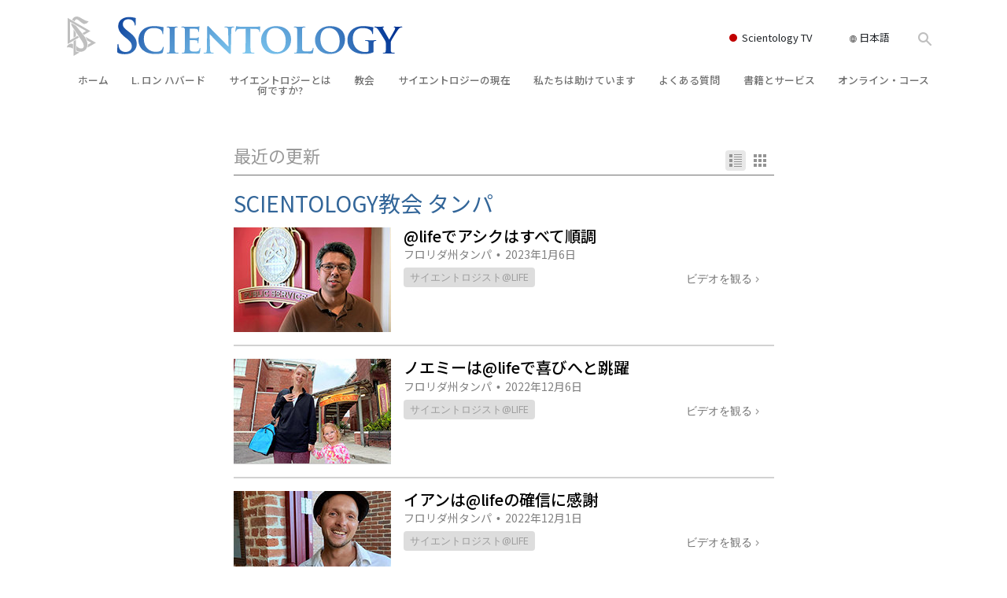

--- FILE ---
content_type: text/html; charset=utf-8
request_url: https://www.scientology.jp/daily-connect/category/?tag=Church+of+Scientology+Tampa
body_size: 27423
content:
<!DOCTYPE html>
<html lang="ja-JP" itemscope itemtype="http://schema.org/WebPage">
<head>
<meta charset="utf-8">








	<meta http-equiv="X-UA-Compatible" content="IE=edge">
<meta name="viewport" content="width=device-width, initial-scale=1, shrink-to-fit=no">



	
	<title>Scientologyの毎日つながる</title>
	<meta property="local-search-title" content="Scientologyの毎日つながる" />



<meta name="facebook-domain-verification" content="5fiylhjs3p0sadccmvhn5r1xhzsezm" />  




<meta name="robots" content="noindex">



<meta name="description" content="" />


<meta itemprop="publisher" content="Scientology" />


<meta property="fb:admins" content="633862040" />













	






<script type="application/ld+json">
{
  "@context": "https://schema.org",
  "@type": "WebSite",
  
  "name": "サイエントロジーの教会の公式ウェブサイト：L. ロン ハバード、ダイアネティックス、サイエントロジーとは何ですか? 書籍、信条、デビッド･ミスキャベッジ",
  "alternateName": ["Scientology", "scientology.jp"],
  
  "url": "https://www.scientology.jp/"
}
</script>


<meta property="og:url" content="https://www.scientology.jp/daily-connect/category/?tag=Church+of+Scientology+Tampa" />

<meta property="og:site_name" content="サイエントロジーの教会の公式ウェブサイト：L. ロン ハバード、ダイアネティックス、サイエントロジーとは何ですか? 書籍、信条、デビッド･ミスキャベッジ" />

<meta property="og:title" content="Scientologyの毎日つながる" />
<meta property="og:description" content="" />

<meta property="og:image" content="https://files.scientology.org/imagecache/cropfit@w=1000/data/shared/web/assets/videos/master_thumbs/scnad_wis_2_ja_JP.jpg?k=xemXEhgaGc" />
<meta property="og:type" content="website" />

<meta name="twitter:card" content="summary_large_image">
<meta name="twitter:title" content="Scientologyの毎日つながる">
<meta name="twitter:description" content="" >
<meta name="twitter:image" content="https://files.scientology.org/imagecache/cropfit@w=1000/data/shared/web/assets/videos/master_thumbs/scnad_wis_2_ja_JP.jpg?k=xemXEhgaGc">














<link rel="canonical" href="https://www.scientology.jp/daily-connect/category/" />

















<link rel="alternate" hreflang="fr-CA" href="https://fr.scientology.ca/daily-connect/category/" />



























<link rel="alternate" hreflang="no-NO" href="https://www.scientologi.no/daily-connect/category/" />



<link rel="alternate" hreflang="sv-SE" href="https://www.scientologi.se/daily-connect/category/" />



<link rel="alternate" hreflang="fr-FR" href="https://www.scientologie.fr/daily-connect/category/" />





<link rel="alternate" hreflang="de-AT" href="https://www.scientology.at/daily-connect/category/" />



<link rel="alternate" hreflang="nl-BE" href="https://www.scientology.be/daily-connect/category/" />



<link rel="alternate" hreflang="en-CA" href="https://www.scientology.ca/daily-connect/category/" />



<link rel="alternate" hreflang="fr-CH" href="https://www.scientology.ch/daily-connect/category/" />



<link rel="alternate" hreflang="es-CL" href="https://www.scientology.cl/daily-connect/category/" />



<link rel="alternate" hreflang="es-CO" href="https://www.scientology.co/daily-connect/category/" />



<link rel="alternate" hreflang="en-NZ" href="https://www.scientology.co.nz/daily-connect/category/" />



<link rel="alternate" hreflang="de-DE" href="https://www.scientology.de/daily-connect/category/" />



<link rel="alternate" hreflang="da-DK" href="https://www.scientology.dk/daily-connect/category/" />



<link rel="alternate" hreflang="es-DO" href="https://www.scientology.do/daily-connect/category/" />



<link rel="alternate" hreflang="es-ES" href="https://www.scientology.es/daily-connect/category/" />



<link rel="alternate" hreflang="fr-GP" href="https://www.scientology.gp/daily-connect/category/" />



<link rel="alternate" hreflang="el-GR" href="https://www.scientology.gr/daily-connect/category/" />



<link rel="alternate" hreflang="en-IE" href="https://www.scientology.ie/daily-connect/category/" />



<link rel="alternate" hreflang="en-IN" href="https://www.scientology.in/daily-connect/category/" />



<link rel="alternate" hreflang="it-IT" href="https://www.scientology.it/daily-connect/category/" />



<link rel="alternate" hreflang="ja-JP" href="https://www.scientology.jp/daily-connect/category/" />



<link rel="alternate" hreflang="ru-KZ" href="https://www.scientology.kz/daily-connect/category/" />



<link rel="alternate" hreflang="nl-NL" href="https://www.scientology.nl/daily-connect/category/" />



<link rel="alternate" hreflang="en" href="https://www.scientology.org/daily-connect/category/" />



<link rel="alternate" hreflang="en-AU" href="https://www.scientology.org.au/daily-connect/category/" />



<link rel="alternate" hreflang="he-IL" href="https://www.scientology.org.il/daily-connect/category/" />



<link rel="alternate" hreflang="es-MX" href="https://www.scientology.org.mx/daily-connect/category/" />



<link rel="alternate" hreflang="en-NP" href="https://www.scientology.org.np/daily-connect/category/" />



<link rel="alternate" hreflang="zh-TW" href="https://www.scientology.org.tw/daily-connect/category/" />



<link rel="alternate" hreflang="en-GB" href="https://www.scientology.org.uk/daily-connect/category/" />



<link rel="alternate" hreflang="es-VE" href="https://www.scientology.org.ve/daily-connect/category/" />



<link rel="alternate" hreflang="en-ZA" href="https://www.scientology.org.za/daily-connect/category/" />



<link rel="alternate" hreflang="en-PH" href="https://www.scientology.ph/daily-connect/category/" />



<link rel="alternate" hreflang="pt-PT" href="https://www.scientology.pt/daily-connect/category/" />



<link rel="alternate" hreflang="ru-RU" href="https://www.scientology.ru/daily-connect/category/" />



<link rel="alternate" hreflang="en-RW" href="https://www.scientology.rw/daily-connect/category/" />



<link rel="alternate" hreflang="hu-HU" href="https://www.szcientologia.org.hu/daily-connect/category/" />














	<!-- <link rel="stylesheet" href="/scss/_combined-aft.css?_=0113"> -->

	<!-- async cssload -->
	<!-- <link rel="preload" href="/scss/_combined.css?_=0113" as="style" onload="this.onload=null;this.rel='stylesheet'">
	<noscript><link rel="stylesheet" href="/scss/_combined.css?_=0113"></noscript> -->
	<!-- end of async css -->

	
    

	
	<link rel="stylesheet" href="/scss/_combined.css?_=0113">
	
	

	

	<!--  -->
	
	
		
	
	
	<!--  -->

	

	

	<!-- slideshow classnames -->
	

	

	

	
		
		<link rel="stylesheet" href="/scss/combined_application.scss?_=0113">
		
	

	

<script>
WebFontConfig = {
    google: {
        families: [
            
            'Open+Sans:300,400,700,300italic,400italic,700italic',
            'Jost:300,400,500,700,300italic,400italic,500italic,700italic',

        ]
    }
};

(function(d) {
    var wf = d.createElement('script'),
        s = d.scripts[0];
    wf.src = 'https://ajax.googleapis.com/ajax/libs/webfont/1.6.26/webfont.js';
    wf.async = true;
    s.parentNode.insertBefore(wf, s);
})(document);
</script>



    <link href="https://fonts.googleapis.com/css2?family=Noto+Sans+JP:wght@400;500;700&display=swap" rel="stylesheet">




	

	
		
			<!-- Global Site Tag (gtag.js) - Google Analytics -->
<script>
  window.dataLayer = window.dataLayer || [];
  function gtag(){dataLayer.push(arguments);}

  gtag('consent', 'default', {
    'ad_storage': 'denied',
    'analytics_storage': 'denied',
    'functionality_storage': 'denied',
    'personalization_storage': 'denied',
    'wait_for_update': 500 // Wait until baner loads
  });

  window.gtagConsentV2 = true;

  gtag('js', new Date());

  gtag('config', 'G-HQ1TBXCEJT', {
  send_page_view: false
});


  gtag('config', 'G-LQBFNWNT3G', {
  send_page_view: false
});
  gtag('config', 'AW-605112126', {
  send_page_view: false
});

// if any org set





</script>


<script async src="https://www.googletagmanager.com/gtag/js?id=G-HQ1TBXCEJT"></script>


<script type="text/plain" data-cookiecategory="targeting">
(function() {
  var ga = document.createElement('script'); ga.type = 'text/javascript'; ga.async = true;
  ga.src = ('https:' == document.location.protocol ? 'https://' : 'http://') + 'stats.g.doubleclick.net/dc.js';
  var s = document.getElementsByTagName('script')[0]; s.parentNode.insertBefore(ga, s);
})();
</script>




		
	

	<script>
		var cacheId = '0113';
	</script>

	
	<script defer src="/_combined/application.js?_=0113"></script>
	

	
	<script async src="/_combined/cssrelpreload.js?_=0113"></script>
	<script async src="/_combined/lazyload.js?_=0113"></script>
	

	
	<script async src="/_combined/application2.js?_=0113"></script>
	
	<script async type="text/plain" data-cookiecategory="performance" src="/_combined/sentry.js?_=0113"></script>
	

	
	<script src="https://tr.standardadmin.org/tr2.js" async></script>
	<script>
	var _tr = window._tr || [];
	</script>
	

</head>




<body class="preload   path-daily-connect path-daily-connect-category  home-no-overlap ">




<div class="search">
    <div class="search__form">
        <button class="btn btn--search-close" aria-label="Close search form">
            <img class="search-button--close-icon" src="/images/close-icon.svg" alt="">
        </button>
        <form class="" action="/search/">
            
            
                
            
            <div class="search__form---icon">
                <span class="icon-search"></span>
            </div>
            <input class="search__input" name="q" type="search" placeholder="検索..." autocomplete="off" autocorrect="off" autocapitalize="off" spellcheck="false" />
            <span class="d-none d-md-block search__info">ENTERで検索、またはESCで閉じる</span>
        </form>
    </div>
</div><!-- /search -->

<!-- Videos for Org Sites -->









<div id="outer_shell">

    
        
<div class="container relative">
    <div class="external-navigation">
        
        <div class="external-navigation--item external-navigation--scntv">
            <!-- <a href="https://www.scientology.tv/ja" target="_blank" class="no-decoration external-navigation--item-link"> -->
            <a href="https://www.scientology.tv/ja/" target="_blank" class="no-decoration external-navigation--item-link">
                <span class="external-navigation--scntv--icon"></span>
                Scientology TV
                <span class="external-navigation--icon icon-external-link"></span>
            </a>
        </div>
        
        




<nav class="external-language-selector external-language-selector__v2 external-language">
    <div>
        <div class="external-navigation--item">
            
            <img src="/images/language-globe.svg" class="language-globe-white" alt="Language">
            <img src="/images/language-globe-gray.svg" class="language-globe-dark" alt="Language">
            日本語
        </div>
        <!-- <span class="selector"><span class="bordered">ja</span> 言語 
            <img class="arrow-svg arrow-svg-right" src="/images/arrow-right-white.svg" alt="">
        </span> -->
    </div>
    <ul>

        <a class="no-decoration " href="https://www.scientology.org.tw/daily-connect/category/">繁體中文 &#124; <span>Chinese</span></a>
        <a class="no-decoration " href="https://www.scientology.dk/daily-connect/category/">Dansk &#124; <span>Danish</span></a>
        <a class="no-decoration " href="https://www.scientology.de/daily-connect/category/">Deutsch &#124; <span>German</span></a>
        <a class="no-decoration " href="https://www.scientology.org/daily-connect/category/">English &#124; <span>English</span></a>
        <a class="no-decoration " href="https://www.scientology.gr/daily-connect/category/">Ελληνικά &#124; <span>Greek</span></a>
        <a class="no-decoration " href="https://www.scientology.org.mx/daily-connect/category/">Español (Latino) &#124; <span>Spanish</span></a>
        <a class="no-decoration " href="https://www.scientology.es/daily-connect/category/">Español (Castellano) &#124; <span>Castilian</span></a>
        <a class="no-decoration " href="https://www.scientologie.fr/daily-connect/category/">Français &#124; <span>French</span></a>
        <a class="no-decoration " href="https://www.scientology.org.il/daily-connect/category/">עברית &#124; <span>Hebrew</span></a>
        
        <a class="no-decoration " href="https://www.scientology.it/daily-connect/category/">Italiano &#124; <span>Italian</span></a>
        <a class="no-decoration language__selected" href="https://www.scientology.jp/daily-connect/category/">日本語 &#124; <span>Japanese</span></a>
        <a class="no-decoration " href="https://www.szcientologia.org.hu/daily-connect/category/">Magyar &#124; <span>Hungarian</span></a>
        <a class="no-decoration " href="https://www.scientology.nl/daily-connect/category/">Nederlands &#124; <span>Dutch</span></a>
        <a class="no-decoration " href="https://www.scientologi.no/daily-connect/category/">Norsk &#124; <span>Norwegian</span></a>
        <a class="no-decoration " href="https://www.scientology.pt/daily-connect/category/">Português &#124; <span>Portuguese</span></a>
        <a class="no-decoration " href="https://www.scientology.ru/daily-connect/category/">Русский &#124; <span>Russian</span></a>
        
        <a class="no-decoration " href="https://www.scientologi.se/daily-connect/category/">Svenska &#124; <span>Swedish</span></a>

        
        
    </ul>
</nav>

        
        <div class="btn--search"><span class="icon-search"></span></svg></div>
    </div>
</div>

    

    <div id="shell">

        




    <div class="org-site-name">
        
        
            
        
    </div>



<div class="banner-wrapper">
    <div class="banner-wrapper-container banner-wrapper-container__area-name">
        <div class="container">
            <div class="banner-wrapper--row row align-items-center justify-content-around justify-content-md-between">
                <div class="hamburger hamburger--slider-r hamburger-menu d-md-none">
                    <div class="hamburger-box">
                        <div class="hamburger-inner"></div>
                    </div>
                </div>
                
                <div class="d-flex align-items-center banner--logo">
    <div class="hamburger hamburger--slider-r hamburger-menu d-none d-md-block d-lg-none mr-2">
        <div class="hamburger-box">
            <div class="hamburger-inner"></div>
        </div>
    </div>

    <a class="no-decoration d-block w-100 scn-logo-link " href="/" itemscope itemtype="http://schema.org/Brand" class="">
        <div class="logo-on-light d-flex align-items-center">
            <div class="s-double-tri d-none d-md-block">
                
                
                    <img itemprop="logo" class="scn-symbol" src="/images/scientology-gray-logo.svg" alt="Scientology">
                
            </div>

            <div class="d-flex align-items-end scientology-logo-light">

                
                    <img itemprop="logo" class="scn-logo light-logo" src="/images/scientology-logo-white.svg">
                

                

                <img itemprop="logo" class="scn-logo dark-logo" src="/images/scientology-logos/scientology-logo-dark_en.svg">
                

                <div class="org-site-name">
                    
                </div>
            </div>


        </div>
    </a>
</div>

                <button class="btn btn--search d-md-none">
                    <div class="icon icon--search">
                        <span class="icon-search"></span>
                    </div>
                </button>

                 <div class="banner-subtool-row d-none d-md-flex align-items-center justify-content-end">
                    <div class="hamburger hamburger--slider-r hamburger-menu hamburger-menu__inverted wide-header__inverted--visible-lg">
                        <div class="hamburger-box">
                            <div class="hamburger-inner"></div>
                        </div>
                    </div>
                    
                    
                    
                <!-- 
                    <a href="/search.html" class="search-icon">
                        <img class="wide-header__hidden" src="/images/search-icon.svg" alt="">
                        <img class="wide-header__visible" src="/images/search-icon-white.svg" alt="">
                -->
                    </a>
                 </div>
            </div>
        </div>
    </div>
</div>

        








<div class="primary-nav-wrapper ">
	<div class="primary-nav-menu container d-none d-lg-block">
		<ul class="top-menu">
			
				
				
					<li class="menu-item   nav-trail-false">
						<div class="rel">
							
							<!-- For orgs /news/ send to grand opening if we don't have any news -->
							

							
							<a href="/"  class="menu-link">
								ホーム
							</a>
							
							
						</div>

					</li>
				
			
				
				
					<li class="menu-item   nav-trail-false">
						<div class="rel">
							
							<!-- For orgs /news/ send to grand opening if we don't have any news -->
							

							
							<a href="/l-ron-hubbard/"  class="menu-link">
								L. ロン ハバード
							</a>
							
							
						</div>

					</li>
				
			
				
				
					<li class="menu-item   parent nav-trail-false">
						<div class="rel">
							
							<!-- For orgs /news/ send to grand opening if we don't have any news -->
							

							
							<a href="/what-is-scientology/"  class="menu-link">
								サイエントロジーとは<br/>何ですか?
							</a>
							
								<div class="frog"> <!-- back -->
									<ul class="second-level">
										
											<li >
												<a href="/what-is-scientology/" class="menu-link title">
													信条と実践
												</a>
											</li>
										
											<li >
												<a href="/what-is-scientology/the-scientology-creeds-and-codes/" class="menu-link title">
													サイエントロジーの信条と規律
												</a>
											</li>
										
											<li >
												<a href="/what-is-scientology/what-scientologists-say-about-scientology.html" class="menu-link title">
													サイエントロジストたちが語るサイエントロジー
												</a>
											</li>
										
											<li >
												<a href="/video/meet-a-scientologist.html" class="menu-link title">
													サイエントロジストに会いましょう
												</a>
											</li>
										
											<li >
												<a href="/what-is-scientology/inside-a-church-scientology.html" class="menu-link title">
													教会の内部
												</a>
											</li>
										
											<li >
												<a href="/what-is-scientology/basic-principles-of-scientology/" class="menu-link title">
													サイエントロジーの基本原理
												</a>
											</li>
										
											<li >
												<a href="/what-is-dianetics/basic-principles-of-scientology/dianetics-understanding-the-mind.html" class="menu-link title">
													ダイアネティックスの紹介
												</a>
											</li>
										
											<li >
												<a href="/what-is-scientology/love-hate-what-is-greatness.html" class="menu-link title">
													愛と憎しみ ― <br/>偉大さとは何か? 
												</a>
											</li>
										
									</ul>
								</div>
							
							
						</div>

					</li>
				
			
				
				
					<li class="menu-item   parent nav-trail-false">
						<div class="rel">
							
							<!-- For orgs /news/ send to grand opening if we don't have any news -->
							

							
							<a href="/churches/"  class="menu-link">
								教会
							</a>
							
								<div class="frog"> <!-- back -->
									<ul class="second-level">
										
											<li >
												<a href="/churches/locator.html" class="menu-link title">
													教会を探す
												</a>
											</li>
										
											<li >
												<a href="/churches/ideal-orgs/" class="menu-link title">
													新しい理想のサイエントロジー教会
												</a>
											</li>
										
											<li >
												<a href="/churches/advanced-scientology-organizations/" class="menu-link title">
													上級<br/>オーガニゼーション
												</a>
											</li>
										
											<li >
												<a href="/churches/flag-land-base/" class="menu-link title">
													フラッグ･ランド･ベース
												</a>
											</li>
										
											<li >
												<a href="/churches/freewinds/" class="menu-link title">
													フリーウィンズ
												</a>
											</li>
										
											<li >
												<a href="/churches/bringing-scientology-world/" class="menu-link title">
													サイエントロジーを<br/>世界にもたらす
												</a>
											</li>
										
									</ul>
								</div>
							
							
						</div>

					</li>
				
			
				
			
				
				
					<li class="menu-item   parent nav-trail-false">
						<div class="rel">
							
							<!-- For orgs /news/ send to grand opening if we don't have any news -->
							

							
							<a href="/scientology-today/"  class="menu-link">
								サイエントロジーの<nobr>現在</nobr>
							</a>
							
								<div class="frog"> <!-- back -->
									<ul class="second-level">
										
											<li >
												<a href="/scientology-today/category/expansion/" class="menu-link title">
													グランド・オープニング
												</a>
											</li>
										
											<li >
												<a href="/scientology-today/category/scientology-events/" class="menu-link title">
													Scientology・イベント
												</a>
											</li>
										
											<li >
												<a href="/david-miscavige/" class="menu-link title">
													デビッド･ミスキャベッジ氏—Scientologyの教会指導者
												</a>
											</li>
										
									</ul>
								</div>
							
							
						</div>

					</li>
				
			
				
				
					<li class="menu-item   parent nav-trail-false">
						<div class="rel">
							
							<!-- For orgs /news/ send to grand opening if we don't have any news -->
							

							
							<a href="/how-we-help/"  class="menu-link">
								私たちは助けています
							</a>
							
								<div class="frog"> <!-- back -->
									<ul class="second-level">
										
											<li >
												<a href="/how-we-help/way-to-happiness/" class="menu-link title">
													しあわせへの道
												</a>
											</li>
										
											<li >
												<a href="/how-we-help/applied-scholastics/" class="menu-link title">
													アプライド･スカラスティックス
												</a>
											</li>
										
											<li >
												<a href="/how-we-help/criminon/" class="menu-link title">
													クリミノン
												</a>
											</li>
										
											<li >
												<a href="/how-we-help/narconon/" class="menu-link title">
													ナルコノン
												</a>
											</li>
										
											<li >
												<a href="/how-we-help/truth-about-drugs/" class="menu-link title">
													真実を知ってください：薬物
												</a>
											</li>
										
											<li >
												<a href="/how-we-help/human-rights/" class="menu-link title">
													ユナイテッド･フォー･ヒューマンライツ
												</a>
											</li>
										
											<li >
												<a href="/how-we-help/citizens-commission-on-human-rights/" class="menu-link title">
													市民の人権擁護の会
												</a>
											</li>
										
											<li >
												<a href="/how-we-help/volunteer-ministers/" class="menu-link title">
													サイエントロジー･ボランティア･ミニスター
												</a>
											</li>
										
									</ul>
								</div>
							
							
						</div>

					</li>
				
			
				
				
					<li class="menu-item   parent nav-trail-false">
						<div class="rel">
							
							<!-- For orgs /news/ send to grand opening if we don't have any news -->
							

							
							<a href="/faq/"  class="menu-link">
								よくある質問
							</a>
							
								<div class="frog"> <!-- back -->
									<ul class="second-level">
										
											<li >
												<a href="/faq/background-and-basic-principles/what-does-the-word-scientology-mean.html" class="menu-link title">
													背景と基本原理
												</a>
											</li>
										
											<li >
												<a href="/faq/inside-a-church-of-scientology/what-goes-scientology-church.html" class="menu-link title">
													教会の内部
												</a>
											</li>
										
											<li >
												<a href="/faq/the-organization-of-scientology/how-is-the-church-of-scientology-structured.html" class="menu-link title">
													サイエントロジーの組織
												</a>
											</li>
										
									</ul>
								</div>
							
							
						</div>

					</li>
				
			
				
				
					<li class="menu-item   parent nav-trail-false">
						<div class="rel">
							
							<!-- For orgs /news/ send to grand opening if we don't have any news -->
							

							
							<a href="/store/category/beginning-books.html"  class="menu-link">
								書籍とサービス
							</a>
							
								<div class="frog"> <!-- back -->
									<ul class="second-level">
										
											<li >
												<a href="/store/category/beginning-books.html" class="menu-link title">
													入門の書籍
												</a>
											</li>
										
											<li >
												<a href="/store/category/beginning-audiobooks.html" class="menu-link title">
													オーディオブック
												</a>
											</li>
										
											<li >
												<a href="/store/category/classics-lectures.html" class="menu-link title">
													一般向け講演
												</a>
											</li>
										
											<li >
												<a href="/store/category/books-on-film.html" class="menu-link title">
													入門フィルム
												</a>
											</li>
										
											<li >
												<a href="/beginning-services/" class="menu-link title">
													初級のサービス
												</a>
											</li>
										
									</ul>
								</div>
							
							
						</div>

					</li>
				
			
				
				
					<li class="menu-item   parent nav-trail-false">
						<div class="rel">
							
							<!-- For orgs /news/ send to grand opening if we don't have any news -->
							

							
							<a href="/courses/"  class="menu-link">
								オンライン・コース
							</a>
							
								<div class="frog"> <!-- back -->
									<ul class="second-level">
										
											<li >
												<a href="/courses/conflicts/overview.html" class="menu-link title">
													どのように対立を解決するか
												</a>
											</li>
										
											<li >
												<a href="/courses/dynamics/overview.html" class="menu-link title">
													存在のダイナミックス
												</a>
											</li>
										
											<li >
												<a href="/courses/understanding/overview.html" class="menu-link title">
													理解を構成するもの
												</a>
											</li>
										
											<li >
												<a href="/courses/solutions/overview.html" class="menu-link title">
													危険な環境に対する解決策
												</a>
											</li>
										
											<li >
												<a href="/courses/assists/overview.html" class="menu-link title">
													病気やけがのためのアシスト
												</a>
											</li>
										
											<li >
												<a href="/courses/integrity/overview.html" class="menu-link title">
													高潔さと正直さ
												</a>
											</li>
										
											<li >
												<a href="/courses/marriage/overview.html" class="menu-link title">
													結婚
												</a>
											</li>
										
											<li >
												<a href="/courses/tone-scale/overview.html" class="menu-link title">
													感情のトーン・スケール
												</a>
											</li>
										
											<li >
												<a href="/courses/drugs/overview.html" class="menu-link title">
													薬物に対する解決策
												</a>
											</li>
										
											<li >
												<a href="/courses/children/overview.html" class="menu-link title">
													子ども
												</a>
											</li>
										
											<li >
												<a href="/courses/tools/overview.html" class="menu-link title">
													職場のためのツール
												</a>
											</li>
										
											<li >
												<a href="/courses/conditions/overview.html" class="menu-link title">
													エシックスとコンディション
												</a>
											</li>
										
											<li >
												<a href="/courses/suppression/overview.html" class="menu-link title">
													抑圧の原因
												</a>
											</li>
										
											<li >
												<a href="/courses/investigations/overview.html" class="menu-link title">
													調査
												</a>
											</li>
										
											<li >
												<a href="/courses/organizing/overview.html" class="menu-link title">
													組織化の基礎
												</a>
											</li>
										
											<li >
												<a href="/courses/public-relations/overview.html" class="menu-link title">
													広報活動の基礎
												</a>
											</li>
										
											<li >
												<a href="/courses/targets/overview.html" class="menu-link title">
													ターゲットとゴール
												</a>
											</li>
										
											<li >
												<a href="/courses/study/overview.html" class="menu-link title">
													勉強の技術
												</a>
											</li>
										
											<li >
												<a href="/courses/communication/overview.html" class="menu-link title">
													コミュニケーション
												</a>
											</li>
										
									</ul>
								</div>
							
							
						</div>

					</li>
				
			
		</ul>
	</div>
</div>








<div class="nav-bar">
	<ul>
		
			
			<li class="nav-bar--link" data-menuid="0">
				
				<!-- For orgs /news/ send to grand opening if we don't have any news -->
				
				
				
				<a href="/"  class="menu-link no-decoration">
					
						<img class="nav-bar--arrow" src="/org-logo/arrow-right.svg?color=336699" alt="">
					
					ホーム
				</a>
				
			</li>

			

		
			
			<li class="nav-bar--link" data-menuid="1">
				
				<!-- For orgs /news/ send to grand opening if we don't have any news -->
				
				
				
				<a href="/l-ron-hubbard/"  class="menu-link no-decoration">
					
						<img class="nav-bar--arrow" src="/org-logo/arrow-right.svg?color=336699" alt="">
					
					L. ロン ハバード
				</a>
				
			</li>

			

		
			
			<li class="nav-bar--link" data-menuid="2">
				
				<!-- For orgs /news/ send to grand opening if we don't have any news -->
				
				
				
				<a href="/what-is-scientology/"  class="menu-link no-decoration">
					
						<img class="nav-bar--arrow" src="/org-logo/arrow-right.svg?color=336699" alt="">
					
					サイエントロジーとは<br/>何ですか?
				</a>
				
			</li>

			
				<div class="nav-bar--frog" data-menuid="2">
					<ul class="nav-bar--second-level">
						
							<li>
								<a href="/what-is-scientology/" class="nav-bar--second-level__link">
									信条と実践
								</a>
							</li>
						
							<li>
								<a href="/what-is-scientology/the-scientology-creeds-and-codes/" class="nav-bar--second-level__link">
									サイエントロジーの信条と規律
								</a>
							</li>
						
							<li>
								<a href="/what-is-scientology/what-scientologists-say-about-scientology.html" class="nav-bar--second-level__link">
									サイエントロジストたちが語るサイエントロジー
								</a>
							</li>
						
							<li>
								<a href="/video/meet-a-scientologist.html" class="nav-bar--second-level__link">
									サイエントロジストに会いましょう
								</a>
							</li>
						
							<li>
								<a href="/what-is-scientology/inside-a-church-scientology.html" class="nav-bar--second-level__link">
									教会の内部
								</a>
							</li>
						
							<li>
								<a href="/what-is-scientology/basic-principles-of-scientology/" class="nav-bar--second-level__link">
									サイエントロジーの基本原理
								</a>
							</li>
						
							<li>
								<a href="/what-is-dianetics/basic-principles-of-scientology/dianetics-understanding-the-mind.html" class="nav-bar--second-level__link">
									ダイアネティックスの紹介
								</a>
							</li>
						
							<li>
								<a href="/what-is-scientology/love-hate-what-is-greatness.html" class="nav-bar--second-level__link">
									愛と憎しみ ― <br/>偉大さとは何か? 
								</a>
							</li>
						
					</ul>
				</div>
			

		
			
			<li class="nav-bar--link" data-menuid="3">
				
				<!-- For orgs /news/ send to grand opening if we don't have any news -->
				
				
				
				<a href="/churches/"  class="menu-link no-decoration">
					
						<img class="nav-bar--arrow" src="/org-logo/arrow-right.svg?color=336699" alt="">
					
					教会
				</a>
				
			</li>

			
				<div class="nav-bar--frog" data-menuid="3">
					<ul class="nav-bar--second-level">
						
							<li>
								<a href="/churches/locator.html" class="nav-bar--second-level__link">
									教会を探す
								</a>
							</li>
						
							<li>
								<a href="/churches/ideal-orgs/" class="nav-bar--second-level__link">
									新しい理想のサイエントロジー教会
								</a>
							</li>
						
							<li>
								<a href="/churches/advanced-scientology-organizations/" class="nav-bar--second-level__link">
									上級<br/>オーガニゼーション
								</a>
							</li>
						
							<li>
								<a href="/churches/flag-land-base/" class="nav-bar--second-level__link">
									フラッグ･ランド･ベース
								</a>
							</li>
						
							<li>
								<a href="/churches/freewinds/" class="nav-bar--second-level__link">
									フリーウィンズ
								</a>
							</li>
						
							<li>
								<a href="/churches/bringing-scientology-world/" class="nav-bar--second-level__link">
									サイエントロジーを<br/>世界にもたらす
								</a>
							</li>
						
					</ul>
				</div>
			

		
			
			<li class="nav-bar--link" data-menuid="4">
				
				<!-- For orgs /news/ send to grand opening if we don't have any news -->
				
				
				
				<a href="/daily-connect/"  class="menu-link no-decoration">
					
						<img class="nav-bar--arrow" src="/org-logo/arrow-right.svg?color=336699" alt="">
					
					毎日つながる
				</a>
				
			</li>

			
				<div class="nav-bar--frog" data-menuid="4">
					<ul class="nav-bar--second-level">
						
							<li>
								<a href="/daily-connect/scientologists-at-life/" class="nav-bar--second-level__link">
									サイエントロジスト@life
								</a>
							</li>
						
							<li>
								<a href="/staywell/" class="nav-bar--second-level__link">
									健康に保つ方法
								</a>
							</li>
						
					</ul>
				</div>
			

		
			
			<li class="nav-bar--link" data-menuid="5">
				
				<!-- For orgs /news/ send to grand opening if we don't have any news -->
				
				
				
				<a href="/scientology-today/"  class="menu-link no-decoration">
					
						<img class="nav-bar--arrow" src="/org-logo/arrow-right.svg?color=336699" alt="">
					
					サイエントロジーの<nobr>現在</nobr>
				</a>
				
			</li>

			
				<div class="nav-bar--frog" data-menuid="5">
					<ul class="nav-bar--second-level">
						
							<li>
								<a href="/scientology-today/category/expansion/" class="nav-bar--second-level__link">
									グランド・オープニング
								</a>
							</li>
						
							<li>
								<a href="/scientology-today/category/scientology-events/" class="nav-bar--second-level__link">
									Scientology・イベント
								</a>
							</li>
						
							<li>
								<a href="/david-miscavige/" class="nav-bar--second-level__link">
									デビッド･ミスキャベッジ氏—Scientologyの教会指導者
								</a>
							</li>
						
					</ul>
				</div>
			

		
			
			<li class="nav-bar--link" data-menuid="6">
				
				<!-- For orgs /news/ send to grand opening if we don't have any news -->
				
				
				
				<a href="/how-we-help/"  class="menu-link no-decoration">
					
						<img class="nav-bar--arrow" src="/org-logo/arrow-right.svg?color=336699" alt="">
					
					私たちは助けています
				</a>
				
			</li>

			
				<div class="nav-bar--frog" data-menuid="6">
					<ul class="nav-bar--second-level">
						
							<li>
								<a href="/how-we-help/way-to-happiness/" class="nav-bar--second-level__link">
									しあわせへの道
								</a>
							</li>
						
							<li>
								<a href="/how-we-help/applied-scholastics/" class="nav-bar--second-level__link">
									アプライド･スカラスティックス
								</a>
							</li>
						
							<li>
								<a href="/how-we-help/criminon/" class="nav-bar--second-level__link">
									クリミノン
								</a>
							</li>
						
							<li>
								<a href="/how-we-help/narconon/" class="nav-bar--second-level__link">
									ナルコノン
								</a>
							</li>
						
							<li>
								<a href="/how-we-help/truth-about-drugs/" class="nav-bar--second-level__link">
									真実を知ってください：薬物
								</a>
							</li>
						
							<li>
								<a href="/how-we-help/human-rights/" class="nav-bar--second-level__link">
									ユナイテッド･フォー･ヒューマンライツ
								</a>
							</li>
						
							<li>
								<a href="/how-we-help/citizens-commission-on-human-rights/" class="nav-bar--second-level__link">
									市民の人権擁護の会
								</a>
							</li>
						
							<li>
								<a href="/how-we-help/volunteer-ministers/" class="nav-bar--second-level__link">
									サイエントロジー･ボランティア･ミニスター
								</a>
							</li>
						
					</ul>
				</div>
			

		
			
			<li class="nav-bar--link" data-menuid="7">
				
				<!-- For orgs /news/ send to grand opening if we don't have any news -->
				
				
				
				<a href="/faq/"  class="menu-link no-decoration">
					
						<img class="nav-bar--arrow" src="/org-logo/arrow-right.svg?color=336699" alt="">
					
					よくある質問
				</a>
				
			</li>

			
				<div class="nav-bar--frog" data-menuid="7">
					<ul class="nav-bar--second-level">
						
							<li>
								<a href="/faq/background-and-basic-principles/what-does-the-word-scientology-mean.html" class="nav-bar--second-level__link">
									背景と基本原理
								</a>
							</li>
						
							<li>
								<a href="/faq/inside-a-church-of-scientology/what-goes-scientology-church.html" class="nav-bar--second-level__link">
									教会の内部
								</a>
							</li>
						
							<li>
								<a href="/faq/the-organization-of-scientology/how-is-the-church-of-scientology-structured.html" class="nav-bar--second-level__link">
									サイエントロジーの組織
								</a>
							</li>
						
					</ul>
				</div>
			

		
			
			<li class="nav-bar--link" data-menuid="8">
				
				<!-- For orgs /news/ send to grand opening if we don't have any news -->
				
				
				
				<a href="/store/category/beginning-books.html"  class="menu-link no-decoration">
					
						<img class="nav-bar--arrow" src="/org-logo/arrow-right.svg?color=336699" alt="">
					
					書籍とサービス
				</a>
				
			</li>

			
				<div class="nav-bar--frog" data-menuid="8">
					<ul class="nav-bar--second-level">
						
							<li>
								<a href="/store/category/beginning-books.html" class="nav-bar--second-level__link">
									入門の書籍
								</a>
							</li>
						
							<li>
								<a href="/store/category/beginning-audiobooks.html" class="nav-bar--second-level__link">
									オーディオブック
								</a>
							</li>
						
							<li>
								<a href="/store/category/classics-lectures.html" class="nav-bar--second-level__link">
									一般向け講演
								</a>
							</li>
						
							<li>
								<a href="/store/category/books-on-film.html" class="nav-bar--second-level__link">
									入門フィルム
								</a>
							</li>
						
							<li>
								<a href="/beginning-services/" class="nav-bar--second-level__link">
									初級のサービス
								</a>
							</li>
						
					</ul>
				</div>
			

		
			
			<li class="nav-bar--link" data-menuid="9">
				
				<!-- For orgs /news/ send to grand opening if we don't have any news -->
				
				
				
				<a href="/courses/"  class="menu-link no-decoration">
					
						<img class="nav-bar--arrow" src="/org-logo/arrow-right.svg?color=336699" alt="">
					
					オンライン・コース
				</a>
				
			</li>

			
				<div class="nav-bar--frog" data-menuid="9">
					<ul class="nav-bar--second-level">
						
							<li>
								<a href="/courses/conflicts/overview.html" class="nav-bar--second-level__link">
									どのように対立を解決するか
								</a>
							</li>
						
							<li>
								<a href="/courses/dynamics/overview.html" class="nav-bar--second-level__link">
									存在のダイナミックス
								</a>
							</li>
						
							<li>
								<a href="/courses/understanding/overview.html" class="nav-bar--second-level__link">
									理解を構成するもの
								</a>
							</li>
						
							<li>
								<a href="/courses/solutions/overview.html" class="nav-bar--second-level__link">
									危険な環境に対する解決策
								</a>
							</li>
						
							<li>
								<a href="/courses/assists/overview.html" class="nav-bar--second-level__link">
									病気やけがのためのアシスト
								</a>
							</li>
						
							<li>
								<a href="/courses/integrity/overview.html" class="nav-bar--second-level__link">
									高潔さと正直さ
								</a>
							</li>
						
							<li>
								<a href="/courses/marriage/overview.html" class="nav-bar--second-level__link">
									結婚
								</a>
							</li>
						
							<li>
								<a href="/courses/tone-scale/overview.html" class="nav-bar--second-level__link">
									感情のトーン・スケール
								</a>
							</li>
						
							<li>
								<a href="/courses/drugs/overview.html" class="nav-bar--second-level__link">
									薬物に対する解決策
								</a>
							</li>
						
							<li>
								<a href="/courses/children/overview.html" class="nav-bar--second-level__link">
									子ども
								</a>
							</li>
						
							<li>
								<a href="/courses/tools/overview.html" class="nav-bar--second-level__link">
									職場のためのツール
								</a>
							</li>
						
							<li>
								<a href="/courses/conditions/overview.html" class="nav-bar--second-level__link">
									エシックスとコンディション
								</a>
							</li>
						
							<li>
								<a href="/courses/suppression/overview.html" class="nav-bar--second-level__link">
									抑圧の原因
								</a>
							</li>
						
							<li>
								<a href="/courses/investigations/overview.html" class="nav-bar--second-level__link">
									調査
								</a>
							</li>
						
							<li>
								<a href="/courses/organizing/overview.html" class="nav-bar--second-level__link">
									組織化の基礎
								</a>
							</li>
						
							<li>
								<a href="/courses/public-relations/overview.html" class="nav-bar--second-level__link">
									広報活動の基礎
								</a>
							</li>
						
							<li>
								<a href="/courses/targets/overview.html" class="nav-bar--second-level__link">
									ターゲットとゴール
								</a>
							</li>
						
							<li>
								<a href="/courses/study/overview.html" class="nav-bar--second-level__link">
									勉強の技術
								</a>
							</li>
						
							<li>
								<a href="/courses/communication/overview.html" class="nav-bar--second-level__link">
									コミュニケーション
								</a>
							</li>
						
					</ul>
				</div>
			

		
	</ul>
</div>





        <div id="header_and_content">

            
            <div id="header_container" class="clearfix header-container">
                <div id="header" class="header">
                    <div class="container">
                        














	
	
		
			
		
		
		
	
		
		
		
	
		
		
		
			
				
			
				
			
				
			
				
			
				
			
				
			
				
			
				
			
		
	
		
		
		
			
				
			
				
			
				
			
				
			
				
			
				
			
		
	
		
			
		
		
		
			
				
			
				
			
		
	
		
		
		
			
				
			
				
			
				
			
		
	
		
		
		
			
				
			
				
			
				
			
				
			
				
			
				
			
				
			
				
			
		
	
		
		
		
			
				
			
				
			
				
			
		
	
		
		
		
			
				
			
				
			
				
			
				
			
				
			
		
	
		
		
		
			
				
			
				
			
				
			
				
			
				
			
				
			
				
			
				
			
				
			
				
			
				
			
				
			
				
			
				
			
				
			
				
			
				
			
				
			
				
			
		
	




	
	
	
		
	

	
	
	
	

	
	

	


	
		
		
		
			
		
	


	
		
		
			
		
			

				
					
				
				
				
				
				
					
				
				
			
		
			

				
					
				
				
				
				
				
				
			
		
			
		
	


	
	



                    </div>
                </div>
            </div>
            

            

            

            
        
            

            <div id="content_container" class="body container">

                <!-- NOTE: if you want schema, put it in the page itself: itemscope itemtype="http://schema.org/Article" -->

                
                <article id="content" class="row main-content justify-content-between">
                


                    <div class="col-24 page-title--wrapper">
                        <div class="row justify-content-center">
                            <div class="col-lg-14">
                                
	

	












                                
                                <div class="d-block mb-3"></div>
                            </div>
                        </div>
                    </div>

                    

                    
                    <main itemscope itemtype="http://schema.org/Article" class="main col-24  ">
                    

                    
                        
    <div data-amp-body>
        
<div class="row justify-content-center">
	<div class="col-lg-15">
		<div class="daily-connect--subheadline daily-connect--subheadline__buttons">
			最近の更新
			<div class="article-layout-chooser">
    <div class="article-layout--icon-daily-connect" data-layout-class="article--layout__listing">
        
        <div class="more-tooltip-wrapper">
            <div class="more-tooltip">
                <div class="more-tooltip--breadcrumb">
                    List View
                </div>
                <div class="more-tooltop--arrow-down"></div>
            </div>
        </div>
        
        <img src="/images/view-list-icon.svg" alt="">
    </div>
    <div class="article-layout--icon-daily-connect" data-layout-class="article--layout__grid">
        
        <div class="more-tooltip-wrapper">
            <div class="more-tooltip">
                <div class="more-tooltip--breadcrumb">
                    Grid View
                </div>
                <div class="more-tooltop--arrow-down"></div>
            </div>
        </div>
        
        <img src="/images/view-grid-icon.svg" alt="">
    </div>
</div>
		</div>

		

		
		

		
		
			
			
		
			
			
			
		
			
			
				
			
				
			
				
			
				
					
				
			
				
			
				
			
		
			<h1 class="title mt-2">
				Scientology教会 タンパ
			</h1>
			
		
		
		
		
		
		
		
		
		
		
		
		
		
		
		
			
		
		
		
		<div class="daily-connect-items-wrapper">
			<div class="article--layout__listing" style="display: none;">
				<div class="article-lazyloader" data-total-items="22">
					
						






<div class="main__news-listing-item">
	<div class="main__news-listing-image ">

		

		
		

		

		
			
			
		
		

		

		<a class="no-decoration" href="/daily-connect/scientologists-at-life/ashiq-has-got-everything-under-control-at-life">
			<div class="img-ratio img-ratio--3x2">
				
					
	<img class="lazyload auto-height" data-sizes="auto"  data-srcset="
	
		
		https://files.scientology.org/imagecache/cropfit@w=200@cr=269,63,1425,950/data/www.scientology.tv/series/scientologists-at-life/scientologists-at-life-ashiq-abdb7ff5_ja_JP.jpg?k=XPkuGZcOhQ 200w,
		https://files.scientology.org/imagecache/cropfit@w=400@cr=269,63,1425,950/data/www.scientology.tv/series/scientologists-at-life/scientologists-at-life-ashiq-abdb7ff5_ja_JP.jpg?k=Zpv4Ba1LXU 400w,
	
		
		https://files.scientology.org/imagecache/cropfit@w=575@cr=269,63,1425,950/data/www.scientology.tv/series/scientologists-at-life/scientologists-at-life-ashiq-abdb7ff5_ja_JP.jpg?k=J4X6z0x3e9 575w,
		https://files.scientology.org/imagecache/cropfit@w=1150@cr=269,63,1425,950/data/www.scientology.tv/series/scientologists-at-life/scientologists-at-life-ashiq-abdb7ff5_ja_JP.jpg?k=7AU62TssVG 1150w
	
	" alt="">

				
			</div>
		</a>
	</div>

	<div class="main__news-listing-text">
		<a class="no-decoration" href="/daily-connect/scientologists-at-life/ashiq-has-got-everything-under-control-at-life">
			<h5 class="main__news-listing-title">
				
					@lifeでアシクはすべて順調
				

				
			</h5>

			<div class="main__news-listing-loc-date">
				<div class="main__news-listing-location">
				
				
					フロリダ州タンパ
					
				
				

				
					
					<span class="main__news-listing-date date__hidden" data-timestamp="1673002800">
                        
						<span class="d-none d-md-inline-block">&nbsp;<span class="main__news-listing-bullet">•</span>&nbsp;</span>
						
						<timeoutput>
                            
	
	
	
		2023年1月6日
	

						</timeoutput>
                        
						
					</span>
					
				</div>
			</div>
		</a>

		
		
		

		
		
			
		
			
		
			
		
			
		
			
		

		
			
			
			
		

		

		
		<!-- HACK for untranslated strings -->
		

		
			
<a href="/daily-connect/scientologists-at-life/" class="main__news-subcategory">
	<div class="more-tooltip-wrapper">
		<div class="more-tooltip">
			<div class="more-tooltip--breadcrumb">
				ニュース | サイエントロジーの現在
			</div>

			<div class="more-tooltip--info">
				<div class="more-tooltip--icon">
					<img src="" alt="">
				</div>
				<div class="more-tooltip--title">
					サイエントロジスト@life
				</div>
			</div>

			<div class="more-tooltip--divider"></div>
			<div class="more-tooltip--see-more learn-more-link">
				
					すべてを見る
				
			</div>

			<div class="more-tooltop--arrow-down"></div>
		</div>
	</div>
	サイエントロジスト@LIFE
</a>

		

		<!-- disabled -->
		

		

		


		<a class="no-decoration" href="/daily-connect/scientologists-at-life/ashiq-has-got-everything-under-control-at-life">
			<div class="learn-more-link with-underline">
				ビデオを観る
			</div>
		</a>

	</div>

</div>

					
						






<div class="main__news-listing-item">
	<div class="main__news-listing-image ">

		

		
		

		

		
			
			
		
		

		

		<a class="no-decoration" href="/daily-connect/scientologists-at-life/nohemie-is-jumping-for-joy-at-life">
			<div class="img-ratio img-ratio--3x2">
				
					
	<img class="lazyload auto-height" data-sizes="auto"  data-srcset="
	
		
		https://files.scientology.org/imagecache/cropfit@w=200@cr=236,95,1296,864/data/www.scientology.tv/series/scientologists-at-life/scientologists-at-life-nohemie-6603f999_ja_JP.jpg?k=rXPPma6I1h 200w,
		https://files.scientology.org/imagecache/cropfit@w=400@cr=236,95,1296,864/data/www.scientology.tv/series/scientologists-at-life/scientologists-at-life-nohemie-6603f999_ja_JP.jpg?k=7lElvXHOj_ 400w,
	
		
		https://files.scientology.org/imagecache/cropfit@w=575@cr=236,95,1296,864/data/www.scientology.tv/series/scientologists-at-life/scientologists-at-life-nohemie-6603f999_ja_JP.jpg?k=ygUwvEZeSI 575w,
		https://files.scientology.org/imagecache/cropfit@w=1150@cr=236,95,1296,864/data/www.scientology.tv/series/scientologists-at-life/scientologists-at-life-nohemie-6603f999_ja_JP.jpg?k=PIQ8rCcoF2 1150w
	
	" alt="">

				
			</div>
		</a>
	</div>

	<div class="main__news-listing-text">
		<a class="no-decoration" href="/daily-connect/scientologists-at-life/nohemie-is-jumping-for-joy-at-life">
			<h5 class="main__news-listing-title">
				
					ノエミーは@lifeで喜びへと跳躍
				

				
			</h5>

			<div class="main__news-listing-loc-date">
				<div class="main__news-listing-location">
				
				
					フロリダ州タンパ
					
				
				

				
					
					<span class="main__news-listing-date date__hidden" data-timestamp="1670313600">
                        
						<span class="d-none d-md-inline-block">&nbsp;<span class="main__news-listing-bullet">•</span>&nbsp;</span>
						
						<timeoutput>
                            
	
	
	
		2022年12月6日
	

						</timeoutput>
                        
						
					</span>
					
				</div>
			</div>
		</a>

		
		
		

		
		
			
		
			
		
			
		
			
		
			
		

		
			
			
			
		

		

		
		<!-- HACK for untranslated strings -->
		

		
			
<a href="/daily-connect/scientologists-at-life/" class="main__news-subcategory">
	<div class="more-tooltip-wrapper">
		<div class="more-tooltip">
			<div class="more-tooltip--breadcrumb">
				ニュース | サイエントロジーの現在
			</div>

			<div class="more-tooltip--info">
				<div class="more-tooltip--icon">
					<img src="" alt="">
				</div>
				<div class="more-tooltip--title">
					サイエントロジスト@life
				</div>
			</div>

			<div class="more-tooltip--divider"></div>
			<div class="more-tooltip--see-more learn-more-link">
				
					すべてを見る
				
			</div>

			<div class="more-tooltop--arrow-down"></div>
		</div>
	</div>
	サイエントロジスト@LIFE
</a>

		

		<!-- disabled -->
		

		

		


		<a class="no-decoration" href="/daily-connect/scientologists-at-life/nohemie-is-jumping-for-joy-at-life">
			<div class="learn-more-link with-underline">
				ビデオを観る
			</div>
		</a>

	</div>

</div>

					
						






<div class="main__news-listing-item">
	<div class="main__news-listing-image ">

		

		
		

		

		
			
			
		
		

		

		<a class="no-decoration" href="/daily-connect/scientologists-at-life/ian-says-thanks-for-the-certainty-at-life">
			<div class="img-ratio img-ratio--3x2">
				
					
	<img class="lazyload auto-height" data-sizes="auto"  data-srcset="
	
		
		https://files.scientology.org/imagecache/cropfit@w=200@cr=189,65,1421,947/data/www.scientology.tv/series/scientologists-at-life/scientologists-at-life-ian-553f6037_ja_JP.jpg?k=p_bvZWXNjN 200w,
		https://files.scientology.org/imagecache/cropfit@w=400@cr=189,65,1421,947/data/www.scientology.tv/series/scientologists-at-life/scientologists-at-life-ian-553f6037_ja_JP.jpg?k=szeeAC7TVh 400w,
	
		
		https://files.scientology.org/imagecache/cropfit@w=575@cr=189,65,1421,947/data/www.scientology.tv/series/scientologists-at-life/scientologists-at-life-ian-553f6037_ja_JP.jpg?k=n7H4L5hOtj 575w,
		https://files.scientology.org/imagecache/cropfit@w=1150@cr=189,65,1421,947/data/www.scientology.tv/series/scientologists-at-life/scientologists-at-life-ian-553f6037_ja_JP.jpg?k=7weS0r7Hyq 1150w
	
	" alt="">

				
			</div>
		</a>
	</div>

	<div class="main__news-listing-text">
		<a class="no-decoration" href="/daily-connect/scientologists-at-life/ian-says-thanks-for-the-certainty-at-life">
			<h5 class="main__news-listing-title">
				
					イアンは@lifeの確信に感謝
				

				
			</h5>

			<div class="main__news-listing-loc-date">
				<div class="main__news-listing-location">
				
				
					フロリダ州タンパ
					
				
				

				
					
					<span class="main__news-listing-date date__hidden" data-timestamp="1669892400">
                        
						<span class="d-none d-md-inline-block">&nbsp;<span class="main__news-listing-bullet">•</span>&nbsp;</span>
						
						<timeoutput>
                            
	
	
	
		2022年12月1日
	

						</timeoutput>
                        
						
					</span>
					
				</div>
			</div>
		</a>

		
		
		

		
		
			
		
			
		
			
		
			
		
			
		

		
			
			
			
		

		

		
		<!-- HACK for untranslated strings -->
		

		
			
<a href="/daily-connect/scientologists-at-life/" class="main__news-subcategory">
	<div class="more-tooltip-wrapper">
		<div class="more-tooltip">
			<div class="more-tooltip--breadcrumb">
				ニュース | サイエントロジーの現在
			</div>

			<div class="more-tooltip--info">
				<div class="more-tooltip--icon">
					<img src="" alt="">
				</div>
				<div class="more-tooltip--title">
					サイエントロジスト@life
				</div>
			</div>

			<div class="more-tooltip--divider"></div>
			<div class="more-tooltip--see-more learn-more-link">
				
					すべてを見る
				
			</div>

			<div class="more-tooltop--arrow-down"></div>
		</div>
	</div>
	サイエントロジスト@LIFE
</a>

		

		<!-- disabled -->
		

		

		


		<a class="no-decoration" href="/daily-connect/scientologists-at-life/ian-says-thanks-for-the-certainty-at-life">
			<div class="learn-more-link with-underline">
				ビデオを観る
			</div>
		</a>

	</div>

</div>

					
						






<div class="main__news-listing-item">
	<div class="main__news-listing-image ">

		

		
		

		

		
			
			
		
		

		

		<a class="no-decoration" href="/daily-connect/scientologists-at-life/alexandra-takes-off-in-tampa-at-life">
			<div class="img-ratio img-ratio--3x2">
				
					
	<img class="lazyload auto-height" data-sizes="auto"  data-srcset="
	
		
		https://files.scientology.org/imagecache/cropfit@w=200@cr=277,153,1296,864/data/www.scientology.tv/series/scientologists-at-life/scientologists-at-life-alexandra-61031884_ja_JP.jpg?k=cnggJP37RY 200w,
		https://files.scientology.org/imagecache/cropfit@w=400@cr=277,153,1296,864/data/www.scientology.tv/series/scientologists-at-life/scientologists-at-life-alexandra-61031884_ja_JP.jpg?k=Il9eBwgyiF 400w,
	
		
		https://files.scientology.org/imagecache/cropfit@w=575@cr=277,153,1296,864/data/www.scientology.tv/series/scientologists-at-life/scientologists-at-life-alexandra-61031884_ja_JP.jpg?k=4P87ND9lDL 575w,
		https://files.scientology.org/imagecache/cropfit@w=1150@cr=277,153,1296,864/data/www.scientology.tv/series/scientologists-at-life/scientologists-at-life-alexandra-61031884_ja_JP.jpg?k=QzTapDSomX 1150w
	
	" alt="">

				
			</div>
		</a>
	</div>

	<div class="main__news-listing-text">
		<a class="no-decoration" href="/daily-connect/scientologists-at-life/alexandra-takes-off-in-tampa-at-life">
			<h5 class="main__news-listing-title">
				
					@lifeのアレクサンドラはタンパで飛び立つ
				

				
			</h5>

			<div class="main__news-listing-loc-date">
				<div class="main__news-listing-location">
				
				
					フロリダ州タンパ
					
				
				

				
					
					<span class="main__news-listing-date date__hidden" data-timestamp="1669806000">
                        
						<span class="d-none d-md-inline-block">&nbsp;<span class="main__news-listing-bullet">•</span>&nbsp;</span>
						
						<timeoutput>
                            
	
	
	
		2022年11月30日
	

						</timeoutput>
                        
						
					</span>
					
				</div>
			</div>
		</a>

		
		
		

		
		
			
		
			
		
			
		
			
		

		
			
			
			
		

		

		
		<!-- HACK for untranslated strings -->
		

		
			
<a href="/daily-connect/scientologists-at-life/" class="main__news-subcategory">
	<div class="more-tooltip-wrapper">
		<div class="more-tooltip">
			<div class="more-tooltip--breadcrumb">
				ニュース | サイエントロジーの現在
			</div>

			<div class="more-tooltip--info">
				<div class="more-tooltip--icon">
					<img src="" alt="">
				</div>
				<div class="more-tooltip--title">
					サイエントロジスト@life
				</div>
			</div>

			<div class="more-tooltip--divider"></div>
			<div class="more-tooltip--see-more learn-more-link">
				
					すべてを見る
				
			</div>

			<div class="more-tooltop--arrow-down"></div>
		</div>
	</div>
	サイエントロジスト@LIFE
</a>

		

		<!-- disabled -->
		

		

		


		<a class="no-decoration" href="/daily-connect/scientologists-at-life/alexandra-takes-off-in-tampa-at-life">
			<div class="learn-more-link with-underline">
				ビデオを観る
			</div>
		</a>

	</div>

</div>

					
						






<div class="main__news-listing-item">
	<div class="main__news-listing-image ">

		

		
		

		

		
			
			
		
		

		

		<a class="no-decoration" href="/daily-connect/scientologists-at-life/fernando-and-maria-a-couple-of-winners-at-life">
			<div class="img-ratio img-ratio--3x2">
				
					
	<img class="lazyload auto-height" data-sizes="auto"  data-srcset="
	
		
		https://files.scientology.org/imagecache/cropfit@w=200@cr=199,65,1421,947/data/www.scientology.tv/series/scientologists-at-life/scientologists-at-life-fernando-maria-3cbb1c59_ja_JP.jpg?k=E1yBqr34sr 200w,
		https://files.scientology.org/imagecache/cropfit@w=400@cr=199,65,1421,947/data/www.scientology.tv/series/scientologists-at-life/scientologists-at-life-fernando-maria-3cbb1c59_ja_JP.jpg?k=S-2Y-9e3Bt 400w,
	
		
		https://files.scientology.org/imagecache/cropfit@w=575@cr=199,65,1421,947/data/www.scientology.tv/series/scientologists-at-life/scientologists-at-life-fernando-maria-3cbb1c59_ja_JP.jpg?k=nR6IjS3yhL 575w,
		https://files.scientology.org/imagecache/cropfit@w=1150@cr=199,65,1421,947/data/www.scientology.tv/series/scientologists-at-life/scientologists-at-life-fernando-maria-3cbb1c59_ja_JP.jpg?k=a_shLj6jRE 1150w
	
	" alt="">

				
			</div>
		</a>
	</div>

	<div class="main__news-listing-text">
		<a class="no-decoration" href="/daily-connect/scientologists-at-life/fernando-and-maria-a-couple-of-winners-at-life">
			<h5 class="main__news-listing-title">
				
					フェルナンドとマリア―@lifeの勝者の夫婦
				

				
			</h5>

			<div class="main__news-listing-loc-date">
				<div class="main__news-listing-location">
				
				
					フロリダ州タンパ
					
				
				

				
					
					<span class="main__news-listing-date date__hidden" data-timestamp="1668013200">
                        
						<span class="d-none d-md-inline-block">&nbsp;<span class="main__news-listing-bullet">•</span>&nbsp;</span>
						
						<timeoutput>
                            
	
	
	
		2022年11月9日
	

						</timeoutput>
                        
						
					</span>
					
				</div>
			</div>
		</a>

		
		
		

		
		
			
		
			
		
			
		
			
		

		
			
			
			
		

		

		
		<!-- HACK for untranslated strings -->
		

		
			
<a href="/daily-connect/scientologists-at-life/" class="main__news-subcategory">
	<div class="more-tooltip-wrapper">
		<div class="more-tooltip">
			<div class="more-tooltip--breadcrumb">
				ニュース | サイエントロジーの現在
			</div>

			<div class="more-tooltip--info">
				<div class="more-tooltip--icon">
					<img src="" alt="">
				</div>
				<div class="more-tooltip--title">
					サイエントロジスト@life
				</div>
			</div>

			<div class="more-tooltip--divider"></div>
			<div class="more-tooltip--see-more learn-more-link">
				
					すべてを見る
				
			</div>

			<div class="more-tooltop--arrow-down"></div>
		</div>
	</div>
	サイエントロジスト@LIFE
</a>

		

		<!-- disabled -->
		

		

		


		<a class="no-decoration" href="/daily-connect/scientologists-at-life/fernando-and-maria-a-couple-of-winners-at-life">
			<div class="learn-more-link with-underline">
				ビデオを観る
			</div>
		</a>

	</div>

</div>

					
						






<div class="main__news-listing-item">
	<div class="main__news-listing-image ">

		

		
		

		

		
			
			
		
		

		

		<a class="no-decoration" href="/daily-connect/scientologists-at-life/how-brenda-spent-her-summer-vacation-at-life">
			<div class="img-ratio img-ratio--3x2">
				
					
	<img class="lazyload auto-height" data-sizes="auto"  data-srcset="
	
		
		https://files.scientology.org/imagecache/cropfit@w=200@cr=340,60,1432,955/data/www.scientology.tv/series/scientologists-at-life/scientologists-at-life-brenda-edf7c788_ja_JP.jpg?k=TzAPvbwHFk 200w,
		https://files.scientology.org/imagecache/cropfit@w=400@cr=340,60,1432,955/data/www.scientology.tv/series/scientologists-at-life/scientologists-at-life-brenda-edf7c788_ja_JP.jpg?k=46QIINRHwV 400w,
	
		
		https://files.scientology.org/imagecache/cropfit@w=575@cr=340,60,1432,955/data/www.scientology.tv/series/scientologists-at-life/scientologists-at-life-brenda-edf7c788_ja_JP.jpg?k=qX0qdkDzs8 575w,
		https://files.scientology.org/imagecache/cropfit@w=1150@cr=340,60,1432,955/data/www.scientology.tv/series/scientologists-at-life/scientologists-at-life-brenda-edf7c788_ja_JP.jpg?k=00URXDkMOc 1150w
	
	" alt="">

				
			</div>
		</a>
	</div>

	<div class="main__news-listing-text">
		<a class="no-decoration" href="/daily-connect/scientologists-at-life/how-brenda-spent-her-summer-vacation-at-life">
			<h5 class="main__news-listing-title">
				
					@lifeでのブレンダの夏休みの過ごし方
				

				
			</h5>

			<div class="main__news-listing-loc-date">
				<div class="main__news-listing-location">
				
				
					フロリダ州タンパ
					
				
				

				
					
					<span class="main__news-listing-date date__hidden" data-timestamp="1664294400">
                        
						<span class="d-none d-md-inline-block">&nbsp;<span class="main__news-listing-bullet">•</span>&nbsp;</span>
						
						<timeoutput>
                            
	
	
	
		2022年9月27日
	

						</timeoutput>
                        
						
					</span>
					
				</div>
			</div>
		</a>

		
		
		

		
		
			
		
			
		
			
		
			
		
			
		

		
			
			
			
		

		

		
		<!-- HACK for untranslated strings -->
		

		
			
<a href="/daily-connect/scientologists-at-life/" class="main__news-subcategory">
	<div class="more-tooltip-wrapper">
		<div class="more-tooltip">
			<div class="more-tooltip--breadcrumb">
				ニュース | サイエントロジーの現在
			</div>

			<div class="more-tooltip--info">
				<div class="more-tooltip--icon">
					<img src="" alt="">
				</div>
				<div class="more-tooltip--title">
					サイエントロジスト@life
				</div>
			</div>

			<div class="more-tooltip--divider"></div>
			<div class="more-tooltip--see-more learn-more-link">
				
					すべてを見る
				
			</div>

			<div class="more-tooltop--arrow-down"></div>
		</div>
	</div>
	サイエントロジスト@LIFE
</a>

		

		<!-- disabled -->
		

		

		


		<a class="no-decoration" href="/daily-connect/scientologists-at-life/how-brenda-spent-her-summer-vacation-at-life">
			<div class="learn-more-link with-underline">
				ビデオを観る
			</div>
		</a>

	</div>

</div>

					
						






<div class="main__news-listing-item">
	<div class="main__news-listing-image ">

		

		
		

		

		
			
			
		
		

		

		<a class="no-decoration" href="/daily-connect/scientologists-at-life/separating-the-worsties-from-the-besties-with-tessa-at-life">
			<div class="img-ratio img-ratio--3x2">
				
					
	<img class="lazyload auto-height" data-sizes="auto"  data-srcset="
	
		
		https://files.scientology.org/imagecache/cropfit@w=200@cr=340,63,1434,956/data/www.scientology.tv/series/scientologists-at-life/scientologists-at-life-tessa-4898b1e0_ja_JP.jpg?k=S8PtmzYGnJ 200w,
		https://files.scientology.org/imagecache/cropfit@w=400@cr=340,63,1434,956/data/www.scientology.tv/series/scientologists-at-life/scientologists-at-life-tessa-4898b1e0_ja_JP.jpg?k=-iJh8V8YpA 400w,
	
		
		https://files.scientology.org/imagecache/cropfit@w=575@cr=340,63,1434,956/data/www.scientology.tv/series/scientologists-at-life/scientologists-at-life-tessa-4898b1e0_ja_JP.jpg?k=kty1Eca-JB 575w,
		https://files.scientology.org/imagecache/cropfit@w=1150@cr=340,63,1434,956/data/www.scientology.tv/series/scientologists-at-life/scientologists-at-life-tessa-4898b1e0_ja_JP.jpg?k=RYqK9XQeWE 1150w
	
	" alt="">

				
			</div>
		</a>
	</div>

	<div class="main__news-listing-text">
		<a class="no-decoration" href="/daily-connect/scientologists-at-life/separating-the-worsties-from-the-besties-with-tessa-at-life">
			<h5 class="main__news-listing-title">
				
					@lifeでテッサと悪友と親友を分ける
				

				
			</h5>

			<div class="main__news-listing-loc-date">
				<div class="main__news-listing-location">
				
				
					フロリダ州タンパ
					
				
				

				
					
					<span class="main__news-listing-date date__hidden" data-timestamp="1663776000">
                        
						<span class="d-none d-md-inline-block">&nbsp;<span class="main__news-listing-bullet">•</span>&nbsp;</span>
						
						<timeoutput>
                            
	
	
	
		2022年9月21日
	

						</timeoutput>
                        
						
					</span>
					
				</div>
			</div>
		</a>

		
		
		

		
		
			
		
			
		
			
		
			
		
			
		

		
			
			
			
		

		

		
		<!-- HACK for untranslated strings -->
		

		
			
<a href="/daily-connect/scientologists-at-life/" class="main__news-subcategory">
	<div class="more-tooltip-wrapper">
		<div class="more-tooltip">
			<div class="more-tooltip--breadcrumb">
				ニュース | サイエントロジーの現在
			</div>

			<div class="more-tooltip--info">
				<div class="more-tooltip--icon">
					<img src="" alt="">
				</div>
				<div class="more-tooltip--title">
					サイエントロジスト@life
				</div>
			</div>

			<div class="more-tooltip--divider"></div>
			<div class="more-tooltip--see-more learn-more-link">
				
					すべてを見る
				
			</div>

			<div class="more-tooltop--arrow-down"></div>
		</div>
	</div>
	サイエントロジスト@LIFE
</a>

		

		<!-- disabled -->
		

		

		


		<a class="no-decoration" href="/daily-connect/scientologists-at-life/separating-the-worsties-from-the-besties-with-tessa-at-life">
			<div class="learn-more-link with-underline">
				ビデオを観る
			</div>
		</a>

	</div>

</div>

					
						






<div class="main__news-listing-item">
	<div class="main__news-listing-image ">

		

		
		

		

		
			
			
		
		

		

		<a class="no-decoration" href="/daily-connect/scientologists-at-life/roxana-is-rockin-at-life">
			<div class="img-ratio img-ratio--3x2">
				
					
	<img class="lazyload auto-height" data-sizes="auto"  data-srcset="
	
		
		https://files.scientology.org/imagecache/cropfit@w=200@cr=318,114,1355,903/data/www.scientology.tv/series/scientologists-at-life/scientologists-at-life-roxana-234f6770_ja_JP.jpg?k=-oKftGqN2i 200w,
		https://files.scientology.org/imagecache/cropfit@w=400@cr=318,114,1355,903/data/www.scientology.tv/series/scientologists-at-life/scientologists-at-life-roxana-234f6770_ja_JP.jpg?k=AlZDPNhMZH 400w,
	
		
		https://files.scientology.org/imagecache/cropfit@w=575@cr=318,114,1355,903/data/www.scientology.tv/series/scientologists-at-life/scientologists-at-life-roxana-234f6770_ja_JP.jpg?k=QKBz0n2Kcd 575w,
		https://files.scientology.org/imagecache/cropfit@w=1150@cr=318,114,1355,903/data/www.scientology.tv/series/scientologists-at-life/scientologists-at-life-roxana-234f6770_ja_JP.jpg?k=N2uLOn7CTC 1150w
	
	" alt="">

				
			</div>
		</a>
	</div>

	<div class="main__news-listing-text">
		<a class="no-decoration" href="/daily-connect/scientologists-at-life/roxana-is-rockin-at-life">
			<h5 class="main__news-listing-title">
				
					ロクサナのロックン@life
				

				
			</h5>

			<div class="main__news-listing-loc-date">
				<div class="main__news-listing-location">
				
				
					フロリダ州タンパ
					
				
				

				
					
					<span class="main__news-listing-date date__hidden" data-timestamp="1663225200">
                        
						<span class="d-none d-md-inline-block">&nbsp;<span class="main__news-listing-bullet">•</span>&nbsp;</span>
						
						<timeoutput>
                            
	
	
	
		2022年9月15日
	

						</timeoutput>
                        
						
					</span>
					
				</div>
			</div>
		</a>

		
		
		

		
		
			
		
			
		
			
		
			
		
			
		

		
			
			
			
		

		

		
		<!-- HACK for untranslated strings -->
		

		
			
<a href="/daily-connect/scientologists-at-life/" class="main__news-subcategory">
	<div class="more-tooltip-wrapper">
		<div class="more-tooltip">
			<div class="more-tooltip--breadcrumb">
				ニュース | サイエントロジーの現在
			</div>

			<div class="more-tooltip--info">
				<div class="more-tooltip--icon">
					<img src="" alt="">
				</div>
				<div class="more-tooltip--title">
					サイエントロジスト@life
				</div>
			</div>

			<div class="more-tooltip--divider"></div>
			<div class="more-tooltip--see-more learn-more-link">
				
					すべてを見る
				
			</div>

			<div class="more-tooltop--arrow-down"></div>
		</div>
	</div>
	サイエントロジスト@LIFE
</a>

		

		<!-- disabled -->
		

		

		


		<a class="no-decoration" href="/daily-connect/scientologists-at-life/roxana-is-rockin-at-life">
			<div class="learn-more-link with-underline">
				ビデオを観る
			</div>
		</a>

	</div>

</div>

					
						






<div class="main__news-listing-item">
	<div class="main__news-listing-image ">

		

		
		

		

		
			
			
		
		

		

		<a class="no-decoration" href="/daily-connect/scientologists-at-life/no-more-ups-and-downs-for-claudia-at-life">
			<div class="img-ratio img-ratio--3x2">
				
					
	<img class="lazyload auto-height" data-sizes="auto"  data-srcset="
	
		
		https://files.scientology.org/imagecache/cropfit@w=200@cr=249,67,1419,946/data/www.scientology.tv/series/scientologists-at-life/scientologists-at-life-claudia-2ea733dc_ja_JP.jpg?k=Y8wDUGCtv- 200w,
		https://files.scientology.org/imagecache/cropfit@w=400@cr=249,67,1419,946/data/www.scientology.tv/series/scientologists-at-life/scientologists-at-life-claudia-2ea733dc_ja_JP.jpg?k=hp9zEZTP0F 400w,
	
		
		https://files.scientology.org/imagecache/cropfit@w=575@cr=249,67,1419,946/data/www.scientology.tv/series/scientologists-at-life/scientologists-at-life-claudia-2ea733dc_ja_JP.jpg?k=je7RPYIVpO 575w,
		https://files.scientology.org/imagecache/cropfit@w=1150@cr=249,67,1419,946/data/www.scientology.tv/series/scientologists-at-life/scientologists-at-life-claudia-2ea733dc_ja_JP.jpg?k=zL0jQ1xzQg 1150w
	
	" alt="">

				
			</div>
		</a>
	</div>

	<div class="main__news-listing-text">
		<a class="no-decoration" href="/daily-connect/scientologists-at-life/no-more-ups-and-downs-for-claudia-at-life">
			<h5 class="main__news-listing-title">
				
					@lifeのクラウディアのもう人生のアップ&ダウンなし
				

				
			</h5>

			<div class="main__news-listing-loc-date">
				<div class="main__news-listing-location">
				
				
					フロリダ州タンパ
					
				
				

				
					
					<span class="main__news-listing-date date__hidden" data-timestamp="1663160400">
                        
						<span class="d-none d-md-inline-block">&nbsp;<span class="main__news-listing-bullet">•</span>&nbsp;</span>
						
						<timeoutput>
                            
	
	
	
		2022年9月14日
	

						</timeoutput>
                        
						
					</span>
					
				</div>
			</div>
		</a>

		
		
		

		
		
			
		
			
		
			
		
			
		
			
		

		
			
			
			
		

		

		
		<!-- HACK for untranslated strings -->
		

		
			
<a href="/daily-connect/scientologists-at-life/" class="main__news-subcategory">
	<div class="more-tooltip-wrapper">
		<div class="more-tooltip">
			<div class="more-tooltip--breadcrumb">
				ニュース | サイエントロジーの現在
			</div>

			<div class="more-tooltip--info">
				<div class="more-tooltip--icon">
					<img src="" alt="">
				</div>
				<div class="more-tooltip--title">
					サイエントロジスト@life
				</div>
			</div>

			<div class="more-tooltip--divider"></div>
			<div class="more-tooltip--see-more learn-more-link">
				
					すべてを見る
				
			</div>

			<div class="more-tooltop--arrow-down"></div>
		</div>
	</div>
	サイエントロジスト@LIFE
</a>

		

		<!-- disabled -->
		

		

		


		<a class="no-decoration" href="/daily-connect/scientologists-at-life/no-more-ups-and-downs-for-claudia-at-life">
			<div class="learn-more-link with-underline">
				ビデオを観る
			</div>
		</a>

	</div>

</div>

					
						






<div class="main__news-listing-item">
	<div class="main__news-listing-image ">

		

		
		

		

		
			
			
		
		

		

		<a class="no-decoration" href="/daily-connect/scientologists-at-life/no-secrets-for-linda-at-life">
			<div class="img-ratio img-ratio--3x2">
				
					
	<img class="lazyload auto-height" data-sizes="auto"  data-srcset="
	
		
		https://files.scientology.org/imagecache/cropfit@w=200@cr=269,78,1296,864/data/www.scientology.tv/series/scientologists-at-life/scientologists-at-home-linda-13c2786e_ja_JP.jpg?k=g1hAzJ17i1 200w,
		https://files.scientology.org/imagecache/cropfit@w=400@cr=269,78,1296,864/data/www.scientology.tv/series/scientologists-at-life/scientologists-at-home-linda-13c2786e_ja_JP.jpg?k=b5WAXs-EU9 400w,
	
		
		https://files.scientology.org/imagecache/cropfit@w=575@cr=269,78,1296,864/data/www.scientology.tv/series/scientologists-at-life/scientologists-at-home-linda-13c2786e_ja_JP.jpg?k=EZ4MEY-qqA 575w,
		https://files.scientology.org/imagecache/cropfit@w=1150@cr=269,78,1296,864/data/www.scientology.tv/series/scientologists-at-life/scientologists-at-home-linda-13c2786e_ja_JP.jpg?k=rP_pklYhtH 1150w
	
	" alt="">

				
			</div>
		</a>
	</div>

	<div class="main__news-listing-text">
		<a class="no-decoration" href="/daily-connect/scientologists-at-life/no-secrets-for-linda-at-life">
			<h5 class="main__news-listing-title">
				
					@lifeでリンダに秘密なし
				

				
			</h5>

			<div class="main__news-listing-loc-date">
				<div class="main__news-listing-location">
				
				
					フロリダ州タンパ
					
				
				

				
					
					<span class="main__news-listing-date date__hidden" data-timestamp="1663063200">
                        
						<span class="d-none d-md-inline-block">&nbsp;<span class="main__news-listing-bullet">•</span>&nbsp;</span>
						
						<timeoutput>
                            
	
	
	
		2022年9月13日
	

						</timeoutput>
                        
						
					</span>
					
				</div>
			</div>
		</a>

		
		
		

		
		
			
		
			
		
			
		
			
		

		
			
			
			
		

		

		
		<!-- HACK for untranslated strings -->
		

		
			
<a href="/daily-connect/scientologists-at-life/" class="main__news-subcategory">
	<div class="more-tooltip-wrapper">
		<div class="more-tooltip">
			<div class="more-tooltip--breadcrumb">
				ニュース | サイエントロジーの現在
			</div>

			<div class="more-tooltip--info">
				<div class="more-tooltip--icon">
					<img src="" alt="">
				</div>
				<div class="more-tooltip--title">
					サイエントロジスト@life
				</div>
			</div>

			<div class="more-tooltip--divider"></div>
			<div class="more-tooltip--see-more learn-more-link">
				
					すべてを見る
				
			</div>

			<div class="more-tooltop--arrow-down"></div>
		</div>
	</div>
	サイエントロジスト@LIFE
</a>

		

		<!-- disabled -->
		

		

		


		<a class="no-decoration" href="/daily-connect/scientologists-at-life/no-secrets-for-linda-at-life">
			<div class="learn-more-link with-underline">
				ビデオを観る
			</div>
		</a>

	</div>

</div>

					
						






<div class="main__news-listing-item">
	<div class="main__news-listing-image ">

		

		
		

		

		
			
			
		
		

		

		<a class="no-decoration" href="/daily-connect/scientologists-at-home/invest-in-the-best-at-home-with-natalia">
			<div class="img-ratio img-ratio--3x2">
				
					
	<img class="lazyload auto-height" data-sizes="auto"  data-srcset="
	
		
		https://files.scientology.org/imagecache/cropfit@w=200@cr=409,151,1296,864/data/www.scientology.tv/series/scientologists-at-home/scientologists-at-home-natalia-fd6e62d2_ja_JP.jpg?k=6IU2YocbyC 200w,
		https://files.scientology.org/imagecache/cropfit@w=400@cr=409,151,1296,864/data/www.scientology.tv/series/scientologists-at-home/scientologists-at-home-natalia-fd6e62d2_ja_JP.jpg?k=d0iOii3ttS 400w,
	
		
		https://files.scientology.org/imagecache/cropfit@w=575@cr=409,151,1296,864/data/www.scientology.tv/series/scientologists-at-home/scientologists-at-home-natalia-fd6e62d2_ja_JP.jpg?k=6AykvESUKV 575w,
		https://files.scientology.org/imagecache/cropfit@w=1150@cr=409,151,1296,864/data/www.scientology.tv/series/scientologists-at-home/scientologists-at-home-natalia-fd6e62d2_ja_JP.jpg?k=comDmfn6O_ 1150w
	
	" alt="">

				
			</div>
		</a>
	</div>

	<div class="main__news-listing-text">
		<a class="no-decoration" href="/daily-connect/scientologists-at-home/invest-in-the-best-at-home-with-natalia">
			<h5 class="main__news-listing-title">
				
					ナタリアと@homeで最高に投資
				

				
			</h5>

			<div class="main__news-listing-loc-date">
				<div class="main__news-listing-location">
				
				
					フロリダ州タンパ
					
				
				

				
					
					<span class="main__news-listing-date date__hidden" data-timestamp="1661011200">
                        
						<span class="d-none d-md-inline-block">&nbsp;<span class="main__news-listing-bullet">•</span>&nbsp;</span>
						
						<timeoutput>
                            
	
	
	
		2022年8月20日
	

						</timeoutput>
                        
						
					</span>
					
				</div>
			</div>
		</a>

		
		
		

		
		
			
		
			
		
			
		
			
		
			
		

		
			
			
			
		

		

		
		<!-- HACK for untranslated strings -->
		

		
			
<a href="/daily-connect/scientologists-at-life/" class="main__news-subcategory">
	<div class="more-tooltip-wrapper">
		<div class="more-tooltip">
			<div class="more-tooltip--breadcrumb">
				ニュース | サイエントロジーの現在
			</div>

			<div class="more-tooltip--info">
				<div class="more-tooltip--icon">
					<img src="" alt="">
				</div>
				<div class="more-tooltip--title">
					サイエントロジスト@life
				</div>
			</div>

			<div class="more-tooltip--divider"></div>
			<div class="more-tooltip--see-more learn-more-link">
				
					すべてを見る
				
			</div>

			<div class="more-tooltop--arrow-down"></div>
		</div>
	</div>
	サイエントロジスト@LIFE
</a>

		

		<!-- disabled -->
		

		

		


		<a class="no-decoration" href="/daily-connect/scientologists-at-home/invest-in-the-best-at-home-with-natalia">
			<div class="learn-more-link with-underline">
				ビデオを観る
			</div>
		</a>

	</div>

</div>

					
						






<div class="main__news-listing-item">
	<div class="main__news-listing-image ">

		

		
		

		

		
			
			
		
		

		

		<a class="no-decoration" href="/daily-connect/scientologists-at-home/doing-the-right-things-with-octavio-at-home">
			<div class="img-ratio img-ratio--3x2">
				
					
	<img class="lazyload auto-height" data-sizes="auto"  data-srcset="
	
		
		https://files.scientology.org/imagecache/cropfit@w=200@cr=191,63,1434,956/data/www.scientology.tv/series/scientologists-at-home/scientologists-at-home-octavio-47d1b105_ja_JP.jpg?k=VTNwUCdD27 200w,
		https://files.scientology.org/imagecache/cropfit@w=400@cr=191,63,1434,956/data/www.scientology.tv/series/scientologists-at-home/scientologists-at-home-octavio-47d1b105_ja_JP.jpg?k=RQxzmsUDoN 400w,
	
		
		https://files.scientology.org/imagecache/cropfit@w=575@cr=191,63,1434,956/data/www.scientology.tv/series/scientologists-at-home/scientologists-at-home-octavio-47d1b105_ja_JP.jpg?k=GBGahb7D-P 575w,
		https://files.scientology.org/imagecache/cropfit@w=1150@cr=191,63,1434,956/data/www.scientology.tv/series/scientologists-at-home/scientologists-at-home-octavio-47d1b105_ja_JP.jpg?k=EM43PktzXa 1150w
	
	" alt="">

				
			</div>
		</a>
	</div>

	<div class="main__news-listing-text">
		<a class="no-decoration" href="/daily-connect/scientologists-at-home/doing-the-right-things-with-octavio-at-home">
			<h5 class="main__news-listing-title">
				
					オクタビオと@homeで正しいことをする
				

				
			</h5>

			<div class="main__news-listing-loc-date">
				<div class="main__news-listing-location">
				
				
					フロリダ州タンパ
					
				
				

				
					
					<span class="main__news-listing-date date__hidden" data-timestamp="1659456000">
                        
						<span class="d-none d-md-inline-block">&nbsp;<span class="main__news-listing-bullet">•</span>&nbsp;</span>
						
						<timeoutput>
                            
	
	
	
		2022年8月2日
	

						</timeoutput>
                        
						
					</span>
					
				</div>
			</div>
		</a>

		
		
		

		
		
			
		
			
		
			
		
			
		
			
		

		
			
			
			
		

		

		
		<!-- HACK for untranslated strings -->
		

		
			
<a href="/daily-connect/scientologists-at-life/" class="main__news-subcategory">
	<div class="more-tooltip-wrapper">
		<div class="more-tooltip">
			<div class="more-tooltip--breadcrumb">
				ニュース | サイエントロジーの現在
			</div>

			<div class="more-tooltip--info">
				<div class="more-tooltip--icon">
					<img src="" alt="">
				</div>
				<div class="more-tooltip--title">
					サイエントロジスト@life
				</div>
			</div>

			<div class="more-tooltip--divider"></div>
			<div class="more-tooltip--see-more learn-more-link">
				
					すべてを見る
				
			</div>

			<div class="more-tooltop--arrow-down"></div>
		</div>
	</div>
	サイエントロジスト@LIFE
</a>

		

		<!-- disabled -->
		

		

		


		<a class="no-decoration" href="/daily-connect/scientologists-at-home/doing-the-right-things-with-octavio-at-home">
			<div class="learn-more-link with-underline">
				ビデオを観る
			</div>
		</a>

	</div>

</div>

					
						






<div class="main__news-listing-item">
	<div class="main__news-listing-image ">

		

		
		

		

		
			
			
		
		

		

		<a class="no-decoration" href="/daily-connect/scientologists-at-home/victor-is-victorious-home">
			<div class="img-ratio img-ratio--3x2">
				
					
	<img class="lazyload auto-height" data-sizes="auto"  data-srcset="
	
		
		https://files.scientology.org/imagecache/cropfit@w=200@cr=133,76,1410,940/data/www.scientology.tv/series/scientologists-at-home/scientologists-at-home-victor-9f643d25_ja_JP.jpg?k=RX2a5amFTF 200w,
		https://files.scientology.org/imagecache/cropfit@w=400@cr=133,76,1410,940/data/www.scientology.tv/series/scientologists-at-home/scientologists-at-home-victor-9f643d25_ja_JP.jpg?k=eeVDX6Rylz 400w,
	
		
		https://files.scientology.org/imagecache/cropfit@w=575@cr=133,76,1410,940/data/www.scientology.tv/series/scientologists-at-home/scientologists-at-home-victor-9f643d25_ja_JP.jpg?k=avpoNy5C2G 575w,
		https://files.scientology.org/imagecache/cropfit@w=1150@cr=133,76,1410,940/data/www.scientology.tv/series/scientologists-at-home/scientologists-at-home-victor-9f643d25_ja_JP.jpg?k=N0ivIv6JMb 1150w
	
	" alt="">

				
			</div>
		</a>
	</div>

	<div class="main__news-listing-text">
		<a class="no-decoration" href="/daily-connect/scientologists-at-home/victor-is-victorious-home">
			<h5 class="main__news-listing-title">
				
					ヴィクターは@homeでヴィクトリー
				

				
			</h5>

			<div class="main__news-listing-loc-date">
				<div class="main__news-listing-location">
				
				
					フロリダ州タンパ
					
				
				

				
					
					<span class="main__news-listing-date date__hidden" data-timestamp="1643540400">
                        
						<span class="d-none d-md-inline-block">&nbsp;<span class="main__news-listing-bullet">•</span>&nbsp;</span>
						
						<timeoutput>
                            
	
	
	
		2022年1月30日
	

						</timeoutput>
                        
						
					</span>
					
				</div>
			</div>
		</a>

		
		
		

		
		
			
		
			
		
			
		
			
		
			
		
			
		

		
			
			
			
		

		

		
		<!-- HACK for untranslated strings -->
		

		
			
<a href="/daily-connect/scientologists-at-life/" class="main__news-subcategory">
	<div class="more-tooltip-wrapper">
		<div class="more-tooltip">
			<div class="more-tooltip--breadcrumb">
				ニュース | サイエントロジーの現在
			</div>

			<div class="more-tooltip--info">
				<div class="more-tooltip--icon">
					<img src="" alt="">
				</div>
				<div class="more-tooltip--title">
					サイエントロジスト@life
				</div>
			</div>

			<div class="more-tooltip--divider"></div>
			<div class="more-tooltip--see-more learn-more-link">
				
					すべてを見る
				
			</div>

			<div class="more-tooltop--arrow-down"></div>
		</div>
	</div>
	サイエントロジスト@LIFE
</a>

		

		<!-- disabled -->
		

		

		


		<a class="no-decoration" href="/daily-connect/scientologists-at-home/victor-is-victorious-home">
			<div class="learn-more-link with-underline">
				ビデオを観る
			</div>
		</a>

	</div>

</div>

					
						






<div class="main__news-listing-item">
	<div class="main__news-listing-image ">

		

		
		

		

		
			
			
		
		

		

		<a class="no-decoration" href="/daily-connect/scientologists-at-home/sharing-is-caring-home-with-julieta">
			<div class="img-ratio img-ratio--3x2">
				
					
	<img class="lazyload auto-height" data-sizes="auto"  data-srcset="
	
		
		https://files.scientology.org/imagecache/cropfit@w=200@cr=509,82,1296,864/data/www.scientology.tv/series/scientologists-at-home/scientologists-at-home-julieta-f202ab09_ja_JP.jpg?k=l9L6J2tXB9 200w,
		https://files.scientology.org/imagecache/cropfit@w=400@cr=509,82,1296,864/data/www.scientology.tv/series/scientologists-at-home/scientologists-at-home-julieta-f202ab09_ja_JP.jpg?k=iyFwXSXqo3 400w,
	
		
		https://files.scientology.org/imagecache/cropfit@w=575@cr=509,82,1296,864/data/www.scientology.tv/series/scientologists-at-home/scientologists-at-home-julieta-f202ab09_ja_JP.jpg?k=W5Bsyofag- 575w,
		https://files.scientology.org/imagecache/cropfit@w=1150@cr=509,82,1296,864/data/www.scientology.tv/series/scientologists-at-home/scientologists-at-home-julieta-f202ab09_ja_JP.jpg?k=eIbuDZR7n9 1150w
	
	" alt="">

				
			</div>
		</a>
	</div>

	<div class="main__news-listing-text">
		<a class="no-decoration" href="/daily-connect/scientologists-at-home/sharing-is-caring-home-with-julieta">
			<h5 class="main__news-listing-title">
				
					フリエッタと@homeでシェアはケア
				

				
			</h5>

			<div class="main__news-listing-loc-date">
				<div class="main__news-listing-location">
				
				
					フロリダ州タンパ
					
				
				

				
					
					<span class="main__news-listing-date date__hidden" data-timestamp="1632650400">
                        
						<span class="d-none d-md-inline-block">&nbsp;<span class="main__news-listing-bullet">•</span>&nbsp;</span>
						
						<timeoutput>
                            
	
	
	
		2021年9月26日
	

						</timeoutput>
                        
						
					</span>
					
				</div>
			</div>
		</a>

		
		
		

		
		
			
		
			
		
			
		
			
		
			
		

		
			
			
			
		

		

		
		<!-- HACK for untranslated strings -->
		

		
			
<a href="/daily-connect/scientologists-at-life/" class="main__news-subcategory">
	<div class="more-tooltip-wrapper">
		<div class="more-tooltip">
			<div class="more-tooltip--breadcrumb">
				ニュース | サイエントロジーの現在
			</div>

			<div class="more-tooltip--info">
				<div class="more-tooltip--icon">
					<img src="" alt="">
				</div>
				<div class="more-tooltip--title">
					サイエントロジスト@life
				</div>
			</div>

			<div class="more-tooltip--divider"></div>
			<div class="more-tooltip--see-more learn-more-link">
				
					すべてを見る
				
			</div>

			<div class="more-tooltop--arrow-down"></div>
		</div>
	</div>
	サイエントロジスト@LIFE
</a>

		

		<!-- disabled -->
		

		

		


		<a class="no-decoration" href="/daily-connect/scientologists-at-home/sharing-is-caring-home-with-julieta">
			<div class="learn-more-link with-underline">
				ビデオを観る
			</div>
		</a>

	</div>

</div>

					
						






<div class="main__news-listing-item">
	<div class="main__news-listing-image ">

		

		
		

		

		
			
			
		
		

		

		<a class="no-decoration" href="/daily-connect/scientologists-at-home/toning-up-in-tampa-home-with-megan">
			<div class="img-ratio img-ratio--3x2">
				
					
	<img class="lazyload auto-height" data-sizes="auto"  data-srcset="
	
		
		https://files.scientology.org/imagecache/cropfit@w=200@cr=120,78,1395,930/data/www.scientology.tv/series/scientologists-at-home/scientologists-at-home-megan-13e75981_ja_JP.jpg?k=A7CiPyD8r6 200w,
		https://files.scientology.org/imagecache/cropfit@w=400@cr=120,78,1395,930/data/www.scientology.tv/series/scientologists-at-home/scientologists-at-home-megan-13e75981_ja_JP.jpg?k=rIyMNkpfVN 400w,
	
		
		https://files.scientology.org/imagecache/cropfit@w=575@cr=120,78,1395,930/data/www.scientology.tv/series/scientologists-at-home/scientologists-at-home-megan-13e75981_ja_JP.jpg?k=qUusjEmxQZ 575w,
		https://files.scientology.org/imagecache/cropfit@w=1150@cr=120,78,1395,930/data/www.scientology.tv/series/scientologists-at-home/scientologists-at-home-megan-13e75981_ja_JP.jpg?k=4OKq0wFhKm 1150w
	
	" alt="">

				
			</div>
		</a>
	</div>

	<div class="main__news-listing-text">
		<a class="no-decoration" href="/daily-connect/scientologists-at-home/toning-up-in-tampa-home-with-megan">
			<h5 class="main__news-listing-title">
				
					メーガンと@homeのタンパで調子を上げる
				

				
			</h5>

			<div class="main__news-listing-loc-date">
				<div class="main__news-listing-location">
				
				
					フロリダ州タンパ
					
				
				

				
					
					<span class="main__news-listing-date date__hidden" data-timestamp="1632477600">
                        
						<span class="d-none d-md-inline-block">&nbsp;<span class="main__news-listing-bullet">•</span>&nbsp;</span>
						
						<timeoutput>
                            
	
	
	
		2021年9月24日
	

						</timeoutput>
                        
						
					</span>
					
				</div>
			</div>
		</a>

		
		
		

		
		
			
		
			
		
			
		
			
		
			
		
			
		

		
			
			
			
		

		

		
		<!-- HACK for untranslated strings -->
		

		
			
<a href="/daily-connect/scientologists-at-life/" class="main__news-subcategory">
	<div class="more-tooltip-wrapper">
		<div class="more-tooltip">
			<div class="more-tooltip--breadcrumb">
				ニュース | サイエントロジーの現在
			</div>

			<div class="more-tooltip--info">
				<div class="more-tooltip--icon">
					<img src="" alt="">
				</div>
				<div class="more-tooltip--title">
					サイエントロジスト@life
				</div>
			</div>

			<div class="more-tooltip--divider"></div>
			<div class="more-tooltip--see-more learn-more-link">
				
					すべてを見る
				
			</div>

			<div class="more-tooltop--arrow-down"></div>
		</div>
	</div>
	サイエントロジスト@LIFE
</a>

		

		<!-- disabled -->
		

		

		


		<a class="no-decoration" href="/daily-connect/scientologists-at-home/toning-up-in-tampa-home-with-megan">
			<div class="learn-more-link with-underline">
				ビデオを観る
			</div>
		</a>

	</div>

</div>

					
						






<div class="main__news-listing-item">
	<div class="main__news-listing-image ">

		

		
		

		

		
			
			
		
		

		

		<a class="no-decoration" href="/daily-connect/scientologists-at-home/jessica-s-journey-home-62709bf4">
			<div class="img-ratio img-ratio--3x2">
				
					
	<img class="lazyload auto-height" data-sizes="auto"  data-srcset="
	
		
		https://files.scientology.org/imagecache/cropfit@w=200@cr=178,89,1380,920/data/www.scientology.tv/series/scientologists-at-home/scientologists-at-home-jessica-62709bf4_ja_JP.jpg?k=FVrZdfyicn 200w,
		https://files.scientology.org/imagecache/cropfit@w=400@cr=178,89,1380,920/data/www.scientology.tv/series/scientologists-at-home/scientologists-at-home-jessica-62709bf4_ja_JP.jpg?k=qbZnLaNRBu 400w,
	
		
		https://files.scientology.org/imagecache/cropfit@w=575@cr=178,89,1380,920/data/www.scientology.tv/series/scientologists-at-home/scientologists-at-home-jessica-62709bf4_ja_JP.jpg?k=AmAoRTO36r 575w,
		https://files.scientology.org/imagecache/cropfit@w=1150@cr=178,89,1380,920/data/www.scientology.tv/series/scientologists-at-home/scientologists-at-home-jessica-62709bf4_ja_JP.jpg?k=-LrVdWGZXu 1150w
	
	" alt="">

				
			</div>
		</a>
	</div>

	<div class="main__news-listing-text">
		<a class="no-decoration" href="/daily-connect/scientologists-at-home/jessica-s-journey-home-62709bf4">
			<h5 class="main__news-listing-title">
				
					@homeのジェシカの旅
				

				
			</h5>

			<div class="main__news-listing-loc-date">
				<div class="main__news-listing-location">
				
				
					フロリダ州タンパ
					
				
				

				
					
					<span class="main__news-listing-date date__hidden" data-timestamp="1631527200">
                        
						<span class="d-none d-md-inline-block">&nbsp;<span class="main__news-listing-bullet">•</span>&nbsp;</span>
						
						<timeoutput>
                            
	
	
	
		2021年9月13日
	

						</timeoutput>
                        
						
					</span>
					
				</div>
			</div>
		</a>

		
		
		

		
		
			
		
			
		
			
		
			
		
			
		
			
		

		
			
			
			
		

		

		
		<!-- HACK for untranslated strings -->
		

		
			
<a href="/daily-connect/scientologists-at-life/" class="main__news-subcategory">
	<div class="more-tooltip-wrapper">
		<div class="more-tooltip">
			<div class="more-tooltip--breadcrumb">
				ニュース | サイエントロジーの現在
			</div>

			<div class="more-tooltip--info">
				<div class="more-tooltip--icon">
					<img src="" alt="">
				</div>
				<div class="more-tooltip--title">
					サイエントロジスト@life
				</div>
			</div>

			<div class="more-tooltip--divider"></div>
			<div class="more-tooltip--see-more learn-more-link">
				
					すべてを見る
				
			</div>

			<div class="more-tooltop--arrow-down"></div>
		</div>
	</div>
	サイエントロジスト@LIFE
</a>

		

		<!-- disabled -->
		

		

		


		<a class="no-decoration" href="/daily-connect/scientologists-at-home/jessica-s-journey-home-62709bf4">
			<div class="learn-more-link with-underline">
				ビデオを観る
			</div>
		</a>

	</div>

</div>

					
						






<div class="main__news-listing-item">
	<div class="main__news-listing-image ">

		

		
		

		

		
			
			
		
		

		

		<a class="no-decoration" href="/daily-connect/scientologists-at-home/warwrick-is-winning-home">
			<div class="img-ratio img-ratio--3x2">
				
					
	<img class="lazyload auto-height" data-sizes="auto"  data-srcset="
	
		
		https://files.scientology.org/imagecache/cropfit@w=200@cr=163,60,1426,951/data/www.scientology.tv/series/scientologists-at-home/scientologists-at-home-warwrick-6fdceaba_ja_JP.jpg?k=YxFmJ7jS-k 200w,
		https://files.scientology.org/imagecache/cropfit@w=400@cr=163,60,1426,951/data/www.scientology.tv/series/scientologists-at-home/scientologists-at-home-warwrick-6fdceaba_ja_JP.jpg?k=K8gdzomkO4 400w,
	
		
		https://files.scientology.org/imagecache/cropfit@w=575@cr=163,60,1426,951/data/www.scientology.tv/series/scientologists-at-home/scientologists-at-home-warwrick-6fdceaba_ja_JP.jpg?k=_aGniSaosa 575w,
		https://files.scientology.org/imagecache/cropfit@w=1150@cr=163,60,1426,951/data/www.scientology.tv/series/scientologists-at-home/scientologists-at-home-warwrick-6fdceaba_ja_JP.jpg?k=UctPMhWU1b 1150w
	
	" alt="">

				
			</div>
		</a>
	</div>

	<div class="main__news-listing-text">
		<a class="no-decoration" href="/daily-connect/scientologists-at-home/warwrick-is-winning-home">
			<h5 class="main__news-listing-title">
				
					@homeのウォーリックの勝利！ 
				

				
			</h5>

			<div class="main__news-listing-loc-date">
				<div class="main__news-listing-location">
				
				
					フロリダ州タンパ
					
				
				

				
					
					<span class="main__news-listing-date date__hidden" data-timestamp="1631095200">
                        
						<span class="d-none d-md-inline-block">&nbsp;<span class="main__news-listing-bullet">•</span>&nbsp;</span>
						
						<timeoutput>
                            
	
	
	
		2021年9月8日
	

						</timeoutput>
                        
						
					</span>
					
				</div>
			</div>
		</a>

		
		
		

		
		
			
		
			
		
			
		
			
		
			
		

		
			
			
			
		

		

		
		<!-- HACK for untranslated strings -->
		

		
			
<a href="/daily-connect/scientologists-at-life/" class="main__news-subcategory">
	<div class="more-tooltip-wrapper">
		<div class="more-tooltip">
			<div class="more-tooltip--breadcrumb">
				ニュース | サイエントロジーの現在
			</div>

			<div class="more-tooltip--info">
				<div class="more-tooltip--icon">
					<img src="" alt="">
				</div>
				<div class="more-tooltip--title">
					サイエントロジスト@life
				</div>
			</div>

			<div class="more-tooltip--divider"></div>
			<div class="more-tooltip--see-more learn-more-link">
				
					すべてを見る
				
			</div>

			<div class="more-tooltop--arrow-down"></div>
		</div>
	</div>
	サイエントロジスト@LIFE
</a>

		

		<!-- disabled -->
		

		

		


		<a class="no-decoration" href="/daily-connect/scientologists-at-home/warwrick-is-winning-home">
			<div class="learn-more-link with-underline">
				ビデオを観る
			</div>
		</a>

	</div>

</div>

					
						






<div class="main__news-listing-item">
	<div class="main__news-listing-image ">

		

		
		

		

		
			
			
		
		

		

		<a class="no-decoration" href="/daily-connect/scientologists-at-home/michael-s-historic-discovery-home">
			<div class="img-ratio img-ratio--3x2">
				
					
	<img class="lazyload auto-height" data-sizes="auto"  data-srcset="
	
		
		https://files.scientology.org/imagecache/cropfit@w=200@cr=403,91,1373,916/data/www.scientology.tv/series/scientologists-at-home/scientologists-at-home-michael-6cc4ca98_ja_JP.jpg?k=BjP4s0SKjP 200w,
		https://files.scientology.org/imagecache/cropfit@w=400@cr=403,91,1373,916/data/www.scientology.tv/series/scientologists-at-home/scientologists-at-home-michael-6cc4ca98_ja_JP.jpg?k=m5KkI3OB8F 400w,
	
		
		https://files.scientology.org/imagecache/cropfit@w=575@cr=403,91,1373,916/data/www.scientology.tv/series/scientologists-at-home/scientologists-at-home-michael-6cc4ca98_ja_JP.jpg?k=iIf3airc-P 575w,
		https://files.scientology.org/imagecache/cropfit@w=1150@cr=403,91,1373,916/data/www.scientology.tv/series/scientologists-at-home/scientologists-at-home-michael-6cc4ca98_ja_JP.jpg?k=u7zfMEyzYk 1150w
	
	" alt="">

				
			</div>
		</a>
	</div>

	<div class="main__news-listing-text">
		<a class="no-decoration" href="/daily-connect/scientologists-at-home/michael-s-historic-discovery-home">
			<h5 class="main__news-listing-title">
				
					マイケルの@homeの重要な発見
				

				
			</h5>

			<div class="main__news-listing-loc-date">
				<div class="main__news-listing-location">
				
				
					フロリダ州タンパ
					
				
				

				
					
					<span class="main__news-listing-date date__hidden" data-timestamp="1630058400">
                        
						<span class="d-none d-md-inline-block">&nbsp;<span class="main__news-listing-bullet">•</span>&nbsp;</span>
						
						<timeoutput>
                            
	
	
	
		2021年8月27日
	

						</timeoutput>
                        
						
					</span>
					
				</div>
			</div>
		</a>

		
		
		

		
		
			
		
			
		
			
		
			
		
			
		
			
		

		
			
			
			
		

		

		
		<!-- HACK for untranslated strings -->
		

		
			
<a href="/daily-connect/scientologists-at-life/" class="main__news-subcategory">
	<div class="more-tooltip-wrapper">
		<div class="more-tooltip">
			<div class="more-tooltip--breadcrumb">
				ニュース | サイエントロジーの現在
			</div>

			<div class="more-tooltip--info">
				<div class="more-tooltip--icon">
					<img src="" alt="">
				</div>
				<div class="more-tooltip--title">
					サイエントロジスト@life
				</div>
			</div>

			<div class="more-tooltip--divider"></div>
			<div class="more-tooltip--see-more learn-more-link">
				
					すべてを見る
				
			</div>

			<div class="more-tooltop--arrow-down"></div>
		</div>
	</div>
	サイエントロジスト@LIFE
</a>

		

		<!-- disabled -->
		

		

		


		<a class="no-decoration" href="/daily-connect/scientologists-at-home/michael-s-historic-discovery-home">
			<div class="learn-more-link with-underline">
				ビデオを観る
			</div>
		</a>

	</div>

</div>

					
						






<div class="main__news-listing-item">
	<div class="main__news-listing-image ">

		

		
		

		

		
			
			
		
		

		

		<a class="no-decoration" href="/daily-connect/scientologists-at-home/problems-no-problem-for-mannal-home">
			<div class="img-ratio img-ratio--3x2">
				
					
	<img class="lazyload auto-height" data-sizes="auto"  data-srcset="
	
		
		https://files.scientology.org/imagecache/cropfit@w=200@cr=150,158,1296,864/data/www.scientology.tv/series/scientologists-at-home/scientologists-at-home-mannal-e3435c64_ja_JP.jpg?k=z8Bc84OVTD 200w,
		https://files.scientology.org/imagecache/cropfit@w=400@cr=150,158,1296,864/data/www.scientology.tv/series/scientologists-at-home/scientologists-at-home-mannal-e3435c64_ja_JP.jpg?k=kJHBudyw5y 400w,
	
		
		https://files.scientology.org/imagecache/cropfit@w=575@cr=150,158,1296,864/data/www.scientology.tv/series/scientologists-at-home/scientologists-at-home-mannal-e3435c64_ja_JP.jpg?k=3BYyyQBNWj 575w,
		https://files.scientology.org/imagecache/cropfit@w=1150@cr=150,158,1296,864/data/www.scientology.tv/series/scientologists-at-home/scientologists-at-home-mannal-e3435c64_ja_JP.jpg?k=dFGH7uUoFp 1150w
	
	" alt="">

				
			</div>
		</a>
	</div>

	<div class="main__news-listing-text">
		<a class="no-decoration" href="/daily-connect/scientologists-at-home/problems-no-problem-for-mannal-home">
			<h5 class="main__news-listing-title">
				
					問題? マンナルは@homeで問題なし
				

				
			</h5>

			<div class="main__news-listing-loc-date">
				<div class="main__news-listing-location">
				
				
					フロリダ州タンパ
					
				
				

				
					
					<span class="main__news-listing-date date__hidden" data-timestamp="1628589600">
                        
						<span class="d-none d-md-inline-block">&nbsp;<span class="main__news-listing-bullet">•</span>&nbsp;</span>
						
						<timeoutput>
                            
	
	
	
		2021年8月10日
	

						</timeoutput>
                        
						
					</span>
					
				</div>
			</div>
		</a>

		
		
		

		
		
			
		
			
		
			
		
			
		
			
		

		
			
			
			
		

		

		
		<!-- HACK for untranslated strings -->
		

		
			
<a href="/daily-connect/scientologists-at-life/" class="main__news-subcategory">
	<div class="more-tooltip-wrapper">
		<div class="more-tooltip">
			<div class="more-tooltip--breadcrumb">
				ニュース | サイエントロジーの現在
			</div>

			<div class="more-tooltip--info">
				<div class="more-tooltip--icon">
					<img src="" alt="">
				</div>
				<div class="more-tooltip--title">
					サイエントロジスト@life
				</div>
			</div>

			<div class="more-tooltip--divider"></div>
			<div class="more-tooltip--see-more learn-more-link">
				
					すべてを見る
				
			</div>

			<div class="more-tooltop--arrow-down"></div>
		</div>
	</div>
	サイエントロジスト@LIFE
</a>

		

		<!-- disabled -->
		

		

		


		<a class="no-decoration" href="/daily-connect/scientologists-at-home/problems-no-problem-for-mannal-home">
			<div class="learn-more-link with-underline">
				ビデオを観る
			</div>
		</a>

	</div>

</div>

					
						






<div class="main__news-listing-item">
	<div class="main__news-listing-image ">

		

		
		

		

		
			
			
		
		

		

		<a class="no-decoration" href="/daily-connect/scientologists-at-home/mikaela-takes-charge-in-tampa-home">
			<div class="img-ratio img-ratio--3x2">
				
					
	<img class="lazyload auto-height" data-sizes="auto"  data-srcset="
	
		
		https://files.scientology.org/imagecache/cropfit@w=200@cr=124,95,1377,918/data/www.scientology.tv/series/scientologists-at-home/scientologists-at-home-mikaela-cce5ef14_ja_JP.jpg?k=XAmVb4mtgl 200w,
		https://files.scientology.org/imagecache/cropfit@w=400@cr=124,95,1377,918/data/www.scientology.tv/series/scientologists-at-home/scientologists-at-home-mikaela-cce5ef14_ja_JP.jpg?k=LYtDTIrmoH 400w,
	
		
		https://files.scientology.org/imagecache/cropfit@w=575@cr=124,95,1377,918/data/www.scientology.tv/series/scientologists-at-home/scientologists-at-home-mikaela-cce5ef14_ja_JP.jpg?k=sn3k9VkqIv 575w,
		https://files.scientology.org/imagecache/cropfit@w=1150@cr=124,95,1377,918/data/www.scientology.tv/series/scientologists-at-home/scientologists-at-home-mikaela-cce5ef14_ja_JP.jpg?k=5NAc_Hqn9- 1150w
	
	" alt="">

				
			</div>
		</a>
	</div>

	<div class="main__news-listing-text">
		<a class="no-decoration" href="/daily-connect/scientologists-at-home/mikaela-takes-charge-in-tampa-home">
			<h5 class="main__news-listing-title">
				
					ミキーラはタンパの@homeで指揮を取る
				

				
			</h5>

			<div class="main__news-listing-loc-date">
				<div class="main__news-listing-location">
				
				
					フロリダ州タンパ
					
				
				

				
					
					<span class="main__news-listing-date date__hidden" data-timestamp="1621170000">
                        
						<span class="d-none d-md-inline-block">&nbsp;<span class="main__news-listing-bullet">•</span>&nbsp;</span>
						
						<timeoutput>
                            
	
	
	
		2021年5月16日
	

						</timeoutput>
                        
						
					</span>
					
				</div>
			</div>
		</a>

		
		
		

		
		
			
		
			
		
			
		
			
		
			
		
			
		

		
			
			
			
		

		

		
		<!-- HACK for untranslated strings -->
		

		
			
<a href="/daily-connect/scientologists-at-life/" class="main__news-subcategory">
	<div class="more-tooltip-wrapper">
		<div class="more-tooltip">
			<div class="more-tooltip--breadcrumb">
				ニュース | サイエントロジーの現在
			</div>

			<div class="more-tooltip--info">
				<div class="more-tooltip--icon">
					<img src="" alt="">
				</div>
				<div class="more-tooltip--title">
					サイエントロジスト@life
				</div>
			</div>

			<div class="more-tooltip--divider"></div>
			<div class="more-tooltip--see-more learn-more-link">
				
					すべてを見る
				
			</div>

			<div class="more-tooltop--arrow-down"></div>
		</div>
	</div>
	サイエントロジスト@LIFE
</a>

		

		<!-- disabled -->
		

		

		


		<a class="no-decoration" href="/daily-connect/scientologists-at-home/mikaela-takes-charge-in-tampa-home">
			<div class="learn-more-link with-underline">
				ビデオを観る
			</div>
		</a>

	</div>

</div>

					
						






<div class="main__news-listing-item">
	<div class="main__news-listing-image ">

		

		
		

		

		
			
			
		
		

		

		<a class="no-decoration" href="/daily-connect/scientologists-at-home/being-a-better-benjamin-home">
			<div class="img-ratio img-ratio--3x2">
				
					
	<img class="lazyload auto-height" data-sizes="auto"  data-srcset="
	
		
		https://files.scientology.org/imagecache/cropfit@w=200@cr=483,156,1296,864/data/www.scientology.tv/series/scientologists-at-home/scientologists-at-home-benjamin-dbc44788_ja_JP.jpg?k=UPQ3fEBFD6 200w,
		https://files.scientology.org/imagecache/cropfit@w=400@cr=483,156,1296,864/data/www.scientology.tv/series/scientologists-at-home/scientologists-at-home-benjamin-dbc44788_ja_JP.jpg?k=MxHWSpmChr 400w,
	
		
		https://files.scientology.org/imagecache/cropfit@w=575@cr=483,156,1296,864/data/www.scientology.tv/series/scientologists-at-home/scientologists-at-home-benjamin-dbc44788_ja_JP.jpg?k=6uAZI7G7zG 575w,
		https://files.scientology.org/imagecache/cropfit@w=1150@cr=483,156,1296,864/data/www.scientology.tv/series/scientologists-at-home/scientologists-at-home-benjamin-dbc44788_ja_JP.jpg?k=RoUrmUbGzg 1150w
	
	" alt="">

				
			</div>
		</a>
	</div>

	<div class="main__news-listing-text">
		<a class="no-decoration" href="/daily-connect/scientologists-at-home/being-a-better-benjamin-home">
			<h5 class="main__news-listing-title">
				
					ベンジャミンは@homeで向上
				

				
			</h5>

			<div class="main__news-listing-loc-date">
				<div class="main__news-listing-location">
				
				
					フロリダ州タンパ
					
				
				

				
					
					<span class="main__news-listing-date date__hidden" data-timestamp="1620910800">
                        
						<span class="d-none d-md-inline-block">&nbsp;<span class="main__news-listing-bullet">•</span>&nbsp;</span>
						
						<timeoutput>
                            
	
	
	
		2021年5月13日
	

						</timeoutput>
                        
						
					</span>
					
				</div>
			</div>
		</a>

		
		
		

		
		
			
		
			
		
			
		
			
		
			
		
			
		

		
			
			
			
		

		

		
		<!-- HACK for untranslated strings -->
		

		
			
<a href="/daily-connect/scientologists-at-life/" class="main__news-subcategory">
	<div class="more-tooltip-wrapper">
		<div class="more-tooltip">
			<div class="more-tooltip--breadcrumb">
				ニュース | サイエントロジーの現在
			</div>

			<div class="more-tooltip--info">
				<div class="more-tooltip--icon">
					<img src="" alt="">
				</div>
				<div class="more-tooltip--title">
					サイエントロジスト@life
				</div>
			</div>

			<div class="more-tooltip--divider"></div>
			<div class="more-tooltip--see-more learn-more-link">
				
					すべてを見る
				
			</div>

			<div class="more-tooltop--arrow-down"></div>
		</div>
	</div>
	サイエントロジスト@LIFE
</a>

		

		<!-- disabled -->
		

		

		


		<a class="no-decoration" href="/daily-connect/scientologists-at-home/being-a-better-benjamin-home">
			<div class="learn-more-link with-underline">
				ビデオを観る
			</div>
		</a>

	</div>

</div>

					
						






<div class="main__news-listing-item">
	<div class="main__news-listing-image ">

		

		
		

		

		
			
			
		
		

		

		<a class="no-decoration" href="/daily-connect/scientologists-at-home/corinnes-emotional-comeback-home-e50cbb97">
			<div class="img-ratio img-ratio--3x2">
				
					
	<img class="lazyload auto-height" data-sizes="auto"  data-srcset="
	
		
		https://files.scientology.org/imagecache/cropfit@w=200@cr=213,57,1443,962/data/shared/web/assets/videos/master_thumbs/scientologists-at-home-corinne-e50cbb97_ja_JP.jpg?k=Yv3ZSZTY76 200w,
		https://files.scientology.org/imagecache/cropfit@w=400@cr=213,57,1443,962/data/shared/web/assets/videos/master_thumbs/scientologists-at-home-corinne-e50cbb97_ja_JP.jpg?k=nPlnPKfwDe 400w,
	
		
		https://files.scientology.org/imagecache/cropfit@w=575@cr=213,57,1443,962/data/shared/web/assets/videos/master_thumbs/scientologists-at-home-corinne-e50cbb97_ja_JP.jpg?k=-rGupdFG9Z 575w,
		https://files.scientology.org/imagecache/cropfit@w=1150@cr=213,57,1443,962/data/shared/web/assets/videos/master_thumbs/scientologists-at-home-corinne-e50cbb97_ja_JP.jpg?k=4-x90dJVCS 1150w
	
	" alt="">

				
			</div>
		</a>
	</div>

	<div class="main__news-listing-text">
		<a class="no-decoration" href="/daily-connect/scientologists-at-home/corinnes-emotional-comeback-home-e50cbb97">
			<h5 class="main__news-listing-title">
				
					@homeでコリーンの喜び復活
				

				
			</h5>

			<div class="main__news-listing-loc-date">
				<div class="main__news-listing-location">
				
				
					フロリダ州タンパ
					
				
				

				
					
					<span class="main__news-listing-date date__hidden" data-timestamp="1614520800">
                        
						<span class="d-none d-md-inline-block">&nbsp;<span class="main__news-listing-bullet">•</span>&nbsp;</span>
						
						<timeoutput>
                            
	
	
	
		2021年2月28日
	

						</timeoutput>
                        
						
					</span>
					
				</div>
			</div>
		</a>

		
		
		

		
		
			
		
			
		
			
		
			
		
			
		
			
		

		
			
			
			
		

		

		
		<!-- HACK for untranslated strings -->
		

		
			
<a href="/daily-connect/scientologists-at-life/" class="main__news-subcategory">
	<div class="more-tooltip-wrapper">
		<div class="more-tooltip">
			<div class="more-tooltip--breadcrumb">
				ニュース | サイエントロジーの現在
			</div>

			<div class="more-tooltip--info">
				<div class="more-tooltip--icon">
					<img src="" alt="">
				</div>
				<div class="more-tooltip--title">
					サイエントロジスト@life
				</div>
			</div>

			<div class="more-tooltip--divider"></div>
			<div class="more-tooltip--see-more learn-more-link">
				
					すべてを見る
				
			</div>

			<div class="more-tooltop--arrow-down"></div>
		</div>
	</div>
	サイエントロジスト@LIFE
</a>

		

		<!-- disabled -->
		

		

		


		<a class="no-decoration" href="/daily-connect/scientologists-at-home/corinnes-emotional-comeback-home-e50cbb97">
			<div class="learn-more-link with-underline">
				ビデオを観る
			</div>
		</a>

	</div>

</div>

					
					
						
					
				</div>
			</div>
			<div class="article--layout__grid" style="display: none;">
				<div class="article-lazyloader" data-total-items="22">
					<div class="daily-connect--listing-row">
						
						<div class="daily-connect--listing-item">
							
							
					
							
								
								
							
					
							<a class="no-decoration daily-connect--listing-item__tooltip" href="/daily-connect/scientologists-at-life/ashiq-has-got-everything-under-control-at-life">
								<div class="more-tooltip-wrapper">
									<div class="more-tooltip">
										<div class="more-tooltip--info">
											<div class="more-tooltip--title">
												@lifeでアシクはすべて順調
											</div>
										</div>
							
										<div class="more-tooltop--arrow-down"></div>
									</div>
								</div>
								<div class="img-ratio img-ratio--1x1">
									
										
	<img class="lazyload auto-height" data-sizes="auto"  data-srcset="
	
		
		https://files.scientology.org/imagecache/cropfit@w=240@cr=621,60,952,953/data/www.scientology.tv/series/scientologists-at-life/scientologists-at-life-ashiq-abdb7ff5_ja_JP.jpg?k=SBh7-9ozBj 240w,
		https://files.scientology.org/imagecache/cropfit@w=480@cr=621,60,952,953/data/www.scientology.tv/series/scientologists-at-life/scientologists-at-life-ashiq-abdb7ff5_ja_JP.jpg?k=JW1cTWnv07 480w,
	
		
		https://files.scientology.org/imagecache/cropfit@w=575@cr=621,60,952,953/data/www.scientology.tv/series/scientologists-at-life/scientologists-at-life-ashiq-abdb7ff5_ja_JP.jpg?k=DtjHahfZ4U 575w,
		https://files.scientology.org/imagecache/cropfit@w=1150@cr=621,60,952,953/data/www.scientology.tv/series/scientologists-at-life/scientologists-at-life-ashiq-abdb7ff5_ja_JP.jpg?k=ANMExbDFGf 1150w
	
	" alt="">

									
								</div>
							</a>
						</div>
						
						<div class="daily-connect--listing-item">
							
							
					
							
								
								
							
					
							<a class="no-decoration daily-connect--listing-item__tooltip" href="/daily-connect/scientologists-at-life/nohemie-is-jumping-for-joy-at-life">
								<div class="more-tooltip-wrapper">
									<div class="more-tooltip">
										<div class="more-tooltip--info">
											<div class="more-tooltip--title">
												ノエミーは@lifeで喜びへと跳躍
											</div>
										</div>
							
										<div class="more-tooltop--arrow-down"></div>
									</div>
								</div>
								<div class="img-ratio img-ratio--1x1">
									
										
	<img class="lazyload auto-height" data-sizes="auto"  data-srcset="
	
		
		https://files.scientology.org/imagecache/cropfit@w=240@cr=372,78,910,909/data/www.scientology.tv/series/scientologists-at-life/scientologists-at-life-nohemie-6603f999_ja_JP.jpg?k=9CAM2BloVj 240w,
		https://files.scientology.org/imagecache/cropfit@w=480@cr=372,78,910,909/data/www.scientology.tv/series/scientologists-at-life/scientologists-at-life-nohemie-6603f999_ja_JP.jpg?k=PT80p_2kvy 480w,
	
		
		https://files.scientology.org/imagecache/cropfit@w=575@cr=372,78,910,909/data/www.scientology.tv/series/scientologists-at-life/scientologists-at-life-nohemie-6603f999_ja_JP.jpg?k=-IHKKdeq3p 575w,
		https://files.scientology.org/imagecache/cropfit@w=1150@cr=372,78,910,909/data/www.scientology.tv/series/scientologists-at-life/scientologists-at-life-nohemie-6603f999_ja_JP.jpg?k=el35TV21C4 1150w
	
	" alt="">

									
								</div>
							</a>
						</div>
						
						<div class="daily-connect--listing-item">
							
							
					
							
								
								
							
					
							<a class="no-decoration daily-connect--listing-item__tooltip" href="/daily-connect/scientologists-at-life/ian-says-thanks-for-the-certainty-at-life">
								<div class="more-tooltip-wrapper">
									<div class="more-tooltip">
										<div class="more-tooltip--info">
											<div class="more-tooltip--title">
												イアンは@lifeの確信に感謝
											</div>
										</div>
							
										<div class="more-tooltop--arrow-down"></div>
									</div>
								</div>
								<div class="img-ratio img-ratio--1x1">
									
										
	<img class="lazyload auto-height" data-sizes="auto"  data-srcset="
	
		
		https://files.scientology.org/imagecache/cropfit@w=240@cr=554,58,929,929/data/www.scientology.tv/series/scientologists-at-life/scientologists-at-life-ian-553f6037_ja_JP.jpg?k=4K4slnCdQ8 240w,
		https://files.scientology.org/imagecache/cropfit@w=480@cr=554,58,929,929/data/www.scientology.tv/series/scientologists-at-life/scientologists-at-life-ian-553f6037_ja_JP.jpg?k=jV8Uy2vnr9 480w,
	
		
		https://files.scientology.org/imagecache/cropfit@w=575@cr=554,58,929,929/data/www.scientology.tv/series/scientologists-at-life/scientologists-at-life-ian-553f6037_ja_JP.jpg?k=zvOHZyxQKF 575w,
		https://files.scientology.org/imagecache/cropfit@w=1150@cr=554,58,929,929/data/www.scientology.tv/series/scientologists-at-life/scientologists-at-life-ian-553f6037_ja_JP.jpg?k=5gnhL-SPAG 1150w
	
	" alt="">

									
								</div>
							</a>
						</div>
						
						<div class="daily-connect--listing-item">
							
							
					
							
								
								
							
					
							<a class="no-decoration daily-connect--listing-item__tooltip" href="/daily-connect/scientologists-at-life/alexandra-takes-off-in-tampa-at-life">
								<div class="more-tooltip-wrapper">
									<div class="more-tooltip">
										<div class="more-tooltip--info">
											<div class="more-tooltip--title">
												@lifeのアレクサンドラはタンパで飛び立つ
											</div>
										</div>
							
										<div class="more-tooltop--arrow-down"></div>
									</div>
								</div>
								<div class="img-ratio img-ratio--1x1">
									
										
	<img class="lazyload auto-height" data-sizes="auto"  data-srcset="
	
		
		https://files.scientology.org/imagecache/cropfit@w=240@cr=480,110,908,907/data/www.scientology.tv/series/scientologists-at-life/scientologists-at-life-alexandra-61031884_ja_JP.jpg?k=5CXB8HuIc8 240w,
		https://files.scientology.org/imagecache/cropfit@w=480@cr=480,110,908,907/data/www.scientology.tv/series/scientologists-at-life/scientologists-at-life-alexandra-61031884_ja_JP.jpg?k=ZrAbE_IRl- 480w,
	
		
		https://files.scientology.org/imagecache/cropfit@w=575@cr=480,110,908,907/data/www.scientology.tv/series/scientologists-at-life/scientologists-at-life-alexandra-61031884_ja_JP.jpg?k=OAhatfhBvk 575w,
		https://files.scientology.org/imagecache/cropfit@w=1150@cr=480,110,908,907/data/www.scientology.tv/series/scientologists-at-life/scientologists-at-life-alexandra-61031884_ja_JP.jpg?k=xE_Oev_XUd 1150w
	
	" alt="">

									
								</div>
							</a>
						</div>
						
						<div class="daily-connect--listing-item">
							
							
					
							
								
								
							
					
							<a class="no-decoration daily-connect--listing-item__tooltip" href="/daily-connect/scientologists-at-life/fernando-and-maria-a-couple-of-winners-at-life">
								<div class="more-tooltip-wrapper">
									<div class="more-tooltip">
										<div class="more-tooltip--info">
											<div class="more-tooltip--title">
												フェルナンドとマリア―@lifeの勝者の夫婦
											</div>
										</div>
							
										<div class="more-tooltop--arrow-down"></div>
									</div>
								</div>
								<div class="img-ratio img-ratio--1x1">
									
										
	<img class="lazyload auto-height" data-sizes="auto"  data-srcset="
	
		
		https://files.scientology.org/imagecache/cropfit@w=240@cr=474,63,950,950/data/www.scientology.tv/series/scientologists-at-life/scientologists-at-life-fernando-maria-3cbb1c59_ja_JP.jpg?k=5IrCXoHfe4 240w,
		https://files.scientology.org/imagecache/cropfit@w=480@cr=474,63,950,950/data/www.scientology.tv/series/scientologists-at-life/scientologists-at-life-fernando-maria-3cbb1c59_ja_JP.jpg?k=0sn7ZZ5MLs 480w,
	
		
		https://files.scientology.org/imagecache/cropfit@w=575@cr=474,63,950,950/data/www.scientology.tv/series/scientologists-at-life/scientologists-at-life-fernando-maria-3cbb1c59_ja_JP.jpg?k=byBDt6iSaW 575w,
		https://files.scientology.org/imagecache/cropfit@w=1150@cr=474,63,950,950/data/www.scientology.tv/series/scientologists-at-life/scientologists-at-life-fernando-maria-3cbb1c59_ja_JP.jpg?k=N9NSF4Y9g6 1150w
	
	" alt="">

									
								</div>
							</a>
						</div>
						
						<div class="daily-connect--listing-item">
							
							
					
							
								
								
							
					
							<a class="no-decoration daily-connect--listing-item__tooltip" href="/daily-connect/scientologists-at-life/how-brenda-spent-her-summer-vacation-at-life">
								<div class="more-tooltip-wrapper">
									<div class="more-tooltip">
										<div class="more-tooltip--info">
											<div class="more-tooltip--title">
												@lifeでのブレンダの夏休みの過ごし方
											</div>
										</div>
							
										<div class="more-tooltop--arrow-down"></div>
									</div>
								</div>
								<div class="img-ratio img-ratio--1x1">
									
										
	<img class="lazyload auto-height" data-sizes="auto"  data-srcset="
	
		
		https://files.scientology.org/imagecache/cropfit@w=240@cr=604,55,969,969/data/www.scientology.tv/series/scientologists-at-life/scientologists-at-life-brenda-edf7c788_ja_JP.jpg?k=xtJQ0shwyV 240w,
		https://files.scientology.org/imagecache/cropfit@w=480@cr=604,55,969,969/data/www.scientology.tv/series/scientologists-at-life/scientologists-at-life-brenda-edf7c788_ja_JP.jpg?k=mMt4fiaFMO 480w,
	
		
		https://files.scientology.org/imagecache/cropfit@w=575@cr=604,55,969,969/data/www.scientology.tv/series/scientologists-at-life/scientologists-at-life-brenda-edf7c788_ja_JP.jpg?k=3aeEREO04W 575w,
		https://files.scientology.org/imagecache/cropfit@w=1150@cr=604,55,969,969/data/www.scientology.tv/series/scientologists-at-life/scientologists-at-life-brenda-edf7c788_ja_JP.jpg?k=VR3ZEHTuru 1150w
	
	" alt="">

									
								</div>
							</a>
						</div>
						
						<div class="daily-connect--listing-item">
							
							
					
							
								
								
							
					
							<a class="no-decoration daily-connect--listing-item__tooltip" href="/daily-connect/scientologists-at-life/separating-the-worsties-from-the-besties-with-tessa-at-life">
								<div class="more-tooltip-wrapper">
									<div class="more-tooltip">
										<div class="more-tooltip--info">
											<div class="more-tooltip--title">
												@lifeでテッサと悪友と親友を分ける
											</div>
										</div>
							
										<div class="more-tooltop--arrow-down"></div>
									</div>
								</div>
								<div class="img-ratio img-ratio--1x1">
									
										
	<img class="lazyload auto-height" data-sizes="auto"  data-srcset="
	
		
		https://files.scientology.org/imagecache/cropfit@w=240@cr=800,60,864,864/data/www.scientology.tv/series/scientologists-at-life/scientologists-at-life-tessa-4898b1e0_ja_JP.jpg?k=QH5P7mtynM 240w,
		https://files.scientology.org/imagecache/cropfit@w=480@cr=800,60,864,864/data/www.scientology.tv/series/scientologists-at-life/scientologists-at-life-tessa-4898b1e0_ja_JP.jpg?k=JQGhZQTsFe 480w,
	
		
		https://files.scientology.org/imagecache/cropfit@w=575@cr=800,60,864,864/data/www.scientology.tv/series/scientologists-at-life/scientologists-at-life-tessa-4898b1e0_ja_JP.jpg?k=Q7TpW0pv6y 575w,
		https://files.scientology.org/imagecache/cropfit@w=1150@cr=800,60,864,864/data/www.scientology.tv/series/scientologists-at-life/scientologists-at-life-tessa-4898b1e0_ja_JP.jpg?k=GQfmX7RLou 1150w
	
	" alt="">

									
								</div>
							</a>
						</div>
						
						<div class="daily-connect--listing-item">
							
							
					
							
								
								
							
					
							<a class="no-decoration daily-connect--listing-item__tooltip" href="/daily-connect/scientologists-at-life/roxana-is-rockin-at-life">
								<div class="more-tooltip-wrapper">
									<div class="more-tooltip">
										<div class="more-tooltip--info">
											<div class="more-tooltip--title">
												ロクサナのロックン@life
											</div>
										</div>
							
										<div class="more-tooltop--arrow-down"></div>
									</div>
								</div>
								<div class="img-ratio img-ratio--1x1">
									
										
	<img class="lazyload auto-height" data-sizes="auto"  data-srcset="
	
		
		https://files.scientology.org/imagecache/cropfit@w=240@cr=563,149,864,864/data/www.scientology.tv/series/scientologists-at-life/scientologists-at-life-roxana-234f6770_ja_JP.jpg?k=hFVHCp7E33 240w,
		https://files.scientology.org/imagecache/cropfit@w=480@cr=563,149,864,864/data/www.scientology.tv/series/scientologists-at-life/scientologists-at-life-roxana-234f6770_ja_JP.jpg?k=2jlWYukhoG 480w,
	
		
		https://files.scientology.org/imagecache/cropfit@w=575@cr=563,149,864,864/data/www.scientology.tv/series/scientologists-at-life/scientologists-at-life-roxana-234f6770_ja_JP.jpg?k=uGVGA55bOk 575w,
		https://files.scientology.org/imagecache/cropfit@w=1150@cr=563,149,864,864/data/www.scientology.tv/series/scientologists-at-life/scientologists-at-life-roxana-234f6770_ja_JP.jpg?k=AYeFe20eqR 1150w
	
	" alt="">

									
								</div>
							</a>
						</div>
						
						<div class="daily-connect--listing-item">
							
							
					
							
								
								
							
					
							<a class="no-decoration daily-connect--listing-item__tooltip" href="/daily-connect/scientologists-at-life/no-more-ups-and-downs-for-claudia-at-life">
								<div class="more-tooltip-wrapper">
									<div class="more-tooltip">
										<div class="more-tooltip--info">
											<div class="more-tooltip--title">
												@lifeのクラウディアのもう人生のアップ&ダウンなし
											</div>
										</div>
							
										<div class="more-tooltop--arrow-down"></div>
									</div>
								</div>
								<div class="img-ratio img-ratio--1x1">
									
										
	<img class="lazyload auto-height" data-sizes="auto"  data-srcset="
	
		
		https://files.scientology.org/imagecache/cropfit@w=240@cr=496,65,944,944/data/www.scientology.tv/series/scientologists-at-life/scientologists-at-life-claudia-2ea733dc_ja_JP.jpg?k=kvCdOnGm3s 240w,
		https://files.scientology.org/imagecache/cropfit@w=480@cr=496,65,944,944/data/www.scientology.tv/series/scientologists-at-life/scientologists-at-life-claudia-2ea733dc_ja_JP.jpg?k=BKv672SABc 480w,
	
		
		https://files.scientology.org/imagecache/cropfit@w=575@cr=496,65,944,944/data/www.scientology.tv/series/scientologists-at-life/scientologists-at-life-claudia-2ea733dc_ja_JP.jpg?k=EAZ6XfgMK3 575w,
		https://files.scientology.org/imagecache/cropfit@w=1150@cr=496,65,944,944/data/www.scientology.tv/series/scientologists-at-life/scientologists-at-life-claudia-2ea733dc_ja_JP.jpg?k=w0exQDAcWv 1150w
	
	" alt="">

									
								</div>
							</a>
						</div>
						
						<div class="daily-connect--listing-item">
							
							
					
							
								
								
							
					
							<a class="no-decoration daily-connect--listing-item__tooltip" href="/daily-connect/scientologists-at-life/no-secrets-for-linda-at-life">
								<div class="more-tooltip-wrapper">
									<div class="more-tooltip">
										<div class="more-tooltip--info">
											<div class="more-tooltip--title">
												@lifeでリンダに秘密なし
											</div>
										</div>
							
										<div class="more-tooltop--arrow-down"></div>
									</div>
								</div>
								<div class="img-ratio img-ratio--1x1">
									
										
	<img class="lazyload auto-height" data-sizes="auto"  data-srcset="
	
		
		https://files.scientology.org/imagecache/cropfit@w=240@cr=472,69,864,864/data/www.scientology.tv/series/scientologists-at-life/scientologists-at-home-linda-13c2786e_ja_JP.jpg?k=4_2QxqKDRq 240w,
		https://files.scientology.org/imagecache/cropfit@w=480@cr=472,69,864,864/data/www.scientology.tv/series/scientologists-at-life/scientologists-at-home-linda-13c2786e_ja_JP.jpg?k=Y2h9EkBYZv 480w,
	
		
		https://files.scientology.org/imagecache/cropfit@w=575@cr=472,69,864,864/data/www.scientology.tv/series/scientologists-at-life/scientologists-at-home-linda-13c2786e_ja_JP.jpg?k=Dr-4LMkN4X 575w,
		https://files.scientology.org/imagecache/cropfit@w=1150@cr=472,69,864,864/data/www.scientology.tv/series/scientologists-at-life/scientologists-at-home-linda-13c2786e_ja_JP.jpg?k=NvhzJAMgwe 1150w
	
	" alt="">

									
								</div>
							</a>
						</div>
						
						<div class="daily-connect--listing-item">
							
							
					
							
								
								
							
					
							<a class="no-decoration daily-connect--listing-item__tooltip" href="/daily-connect/scientologists-at-home/invest-in-the-best-at-home-with-natalia">
								<div class="more-tooltip-wrapper">
									<div class="more-tooltip">
										<div class="more-tooltip--info">
											<div class="more-tooltip--title">
												ナタリアと@homeで最高に投資
											</div>
										</div>
							
										<div class="more-tooltop--arrow-down"></div>
									</div>
								</div>
								<div class="img-ratio img-ratio--1x1">
									
										
	<img class="lazyload auto-height" data-sizes="auto"  data-srcset="
	
		
		https://files.scientology.org/imagecache/cropfit@w=240@cr=636,153,864,864/data/www.scientology.tv/series/scientologists-at-home/scientologists-at-home-natalia-fd6e62d2_ja_JP.jpg?k=Ne4idQh_r7 240w,
		https://files.scientology.org/imagecache/cropfit@w=480@cr=636,153,864,864/data/www.scientology.tv/series/scientologists-at-home/scientologists-at-home-natalia-fd6e62d2_ja_JP.jpg?k=zKLQZHDgYU 480w,
	
		
		https://files.scientology.org/imagecache/cropfit@w=575@cr=636,153,864,864/data/www.scientology.tv/series/scientologists-at-home/scientologists-at-home-natalia-fd6e62d2_ja_JP.jpg?k=2zP5d687ri 575w,
		https://files.scientology.org/imagecache/cropfit@w=1150@cr=636,153,864,864/data/www.scientology.tv/series/scientologists-at-home/scientologists-at-home-natalia-fd6e62d2_ja_JP.jpg?k=PqYKu01O3M 1150w
	
	" alt="">

									
								</div>
							</a>
						</div>
						
						<div class="daily-connect--listing-item">
							
							
					
							
								
								
							
					
							<a class="no-decoration daily-connect--listing-item__tooltip" href="/daily-connect/scientologists-at-home/doing-the-right-things-with-octavio-at-home">
								<div class="more-tooltip-wrapper">
									<div class="more-tooltip">
										<div class="more-tooltip--info">
											<div class="more-tooltip--title">
												オクタビオと@homeで正しいことをする
											</div>
										</div>
							
										<div class="more-tooltop--arrow-down"></div>
									</div>
								</div>
								<div class="img-ratio img-ratio--1x1">
									
										
	<img class="lazyload auto-height" data-sizes="auto"  data-srcset="
	
		
		https://files.scientology.org/imagecache/cropfit@w=240@cr=472,69,864,864/data/www.scientology.tv/series/scientologists-at-home/scientologists-at-home-octavio-47d1b105_ja_JP.jpg?k=OGGklycmBS 240w,
		https://files.scientology.org/imagecache/cropfit@w=480@cr=472,69,864,864/data/www.scientology.tv/series/scientologists-at-home/scientologists-at-home-octavio-47d1b105_ja_JP.jpg?k=RdRszcmAhb 480w,
	
		
		https://files.scientology.org/imagecache/cropfit@w=575@cr=472,69,864,864/data/www.scientology.tv/series/scientologists-at-home/scientologists-at-home-octavio-47d1b105_ja_JP.jpg?k=hW81TdRjgo 575w,
		https://files.scientology.org/imagecache/cropfit@w=1150@cr=472,69,864,864/data/www.scientology.tv/series/scientologists-at-home/scientologists-at-home-octavio-47d1b105_ja_JP.jpg?k=OllSwUxTIx 1150w
	
	" alt="">

									
								</div>
							</a>
						</div>
						
						<div class="daily-connect--listing-item">
							
							
					
							
								
								
							
					
							<a class="no-decoration daily-connect--listing-item__tooltip" href="/daily-connect/scientologists-at-home/victor-is-victorious-home">
								<div class="more-tooltip-wrapper">
									<div class="more-tooltip">
										<div class="more-tooltip--info">
											<div class="more-tooltip--title">
												ヴィクターは@homeでヴィクトリー
											</div>
										</div>
							
										<div class="more-tooltop--arrow-down"></div>
									</div>
								</div>
								<div class="img-ratio img-ratio--1x1">
									
										
	<img class="lazyload auto-height" data-sizes="auto"  data-srcset="
	
		
		https://files.scientology.org/imagecache/cropfit@w=240@cr=144,73,943,944/data/www.scientology.tv/series/scientologists-at-home/scientologists-at-home-victor-9f643d25_ja_JP.jpg?k=zYC5NlvV5O 240w,
		https://files.scientology.org/imagecache/cropfit@w=480@cr=144,73,943,944/data/www.scientology.tv/series/scientologists-at-home/scientologists-at-home-victor-9f643d25_ja_JP.jpg?k=7YQsYT86gk 480w,
	
		
		https://files.scientology.org/imagecache/cropfit@w=575@cr=144,73,943,944/data/www.scientology.tv/series/scientologists-at-home/scientologists-at-home-victor-9f643d25_ja_JP.jpg?k=evpfOKmTa2 575w,
		https://files.scientology.org/imagecache/cropfit@w=1150@cr=144,73,943,944/data/www.scientology.tv/series/scientologists-at-home/scientologists-at-home-victor-9f643d25_ja_JP.jpg?k=j6tsv9h4ol 1150w
	
	" alt="">

									
								</div>
							</a>
						</div>
						
						<div class="daily-connect--listing-item">
							
							
					
							
								
								
							
					
							<a class="no-decoration daily-connect--listing-item__tooltip" href="/daily-connect/scientologists-at-home/sharing-is-caring-home-with-julieta">
								<div class="more-tooltip-wrapper">
									<div class="more-tooltip">
										<div class="more-tooltip--info">
											<div class="more-tooltip--title">
												フリエッタと@homeでシェアはケア
											</div>
										</div>
							
										<div class="more-tooltop--arrow-down"></div>
									</div>
								</div>
								<div class="img-ratio img-ratio--1x1">
									
										
	<img class="lazyload auto-height" data-sizes="auto"  data-srcset="
	
		
		https://files.scientology.org/imagecache/cropfit@w=240@cr=703,60,955,955/data/www.scientology.tv/series/scientologists-at-home/scientologists-at-home-julieta-f202ab09_ja_JP.jpg?k=mXunExV2er 240w,
		https://files.scientology.org/imagecache/cropfit@w=480@cr=703,60,955,955/data/www.scientology.tv/series/scientologists-at-home/scientologists-at-home-julieta-f202ab09_ja_JP.jpg?k=Ik3hUwWc1y 480w,
	
		
		https://files.scientology.org/imagecache/cropfit@w=575@cr=703,60,955,955/data/www.scientology.tv/series/scientologists-at-home/scientologists-at-home-julieta-f202ab09_ja_JP.jpg?k=CFEu77UQv3 575w,
		https://files.scientology.org/imagecache/cropfit@w=1150@cr=703,60,955,955/data/www.scientology.tv/series/scientologists-at-home/scientologists-at-home-julieta-f202ab09_ja_JP.jpg?k=dhsRh9kId4 1150w
	
	" alt="">

									
								</div>
							</a>
						</div>
						
						<div class="daily-connect--listing-item">
							
							
					
							
								
								
							
					
							<a class="no-decoration daily-connect--listing-item__tooltip" href="/daily-connect/scientologists-at-home/toning-up-in-tampa-home-with-megan">
								<div class="more-tooltip-wrapper">
									<div class="more-tooltip">
										<div class="more-tooltip--info">
											<div class="more-tooltip--title">
												メーガンと@homeのタンパで調子を上げる
											</div>
										</div>
							
										<div class="more-tooltop--arrow-down"></div>
									</div>
								</div>
								<div class="img-ratio img-ratio--1x1">
									
										
	<img class="lazyload auto-height" data-sizes="auto"  data-srcset="
	
		
		https://files.scientology.org/imagecache/cropfit@w=240@cr=148,76,864,864/data/www.scientology.tv/series/scientologists-at-home/scientologists-at-home-megan-13e75981_ja_JP.jpg?k=h4lInfb2AZ 240w,
		https://files.scientology.org/imagecache/cropfit@w=480@cr=148,76,864,864/data/www.scientology.tv/series/scientologists-at-home/scientologists-at-home-megan-13e75981_ja_JP.jpg?k=uARjEB03dD 480w,
	
		
		https://files.scientology.org/imagecache/cropfit@w=575@cr=148,76,864,864/data/www.scientology.tv/series/scientologists-at-home/scientologists-at-home-megan-13e75981_ja_JP.jpg?k=Zo_ESkqgcr 575w,
		https://files.scientology.org/imagecache/cropfit@w=1150@cr=148,76,864,864/data/www.scientology.tv/series/scientologists-at-home/scientologists-at-home-megan-13e75981_ja_JP.jpg?k=JjDqUkwhHl 1150w
	
	" alt="">

									
								</div>
							</a>
						</div>
						
						<div class="daily-connect--listing-item">
							
							
					
							
								
								
							
					
							<a class="no-decoration daily-connect--listing-item__tooltip" href="/daily-connect/scientologists-at-home/jessica-s-journey-home-62709bf4">
								<div class="more-tooltip-wrapper">
									<div class="more-tooltip">
										<div class="more-tooltip--info">
											<div class="more-tooltip--title">
												@homeのジェシカの旅
											</div>
										</div>
							
										<div class="more-tooltop--arrow-down"></div>
									</div>
								</div>
								<div class="img-ratio img-ratio--1x1">
									
										
	<img class="lazyload auto-height" data-sizes="auto"  data-srcset="
	
		
		https://files.scientology.org/imagecache/cropfit@w=240@cr=273,67,944,944/data/www.scientology.tv/series/scientologists-at-home/scientologists-at-home-jessica-62709bf4_ja_JP.jpg?k=DH0vgRRClp 240w,
		https://files.scientology.org/imagecache/cropfit@w=480@cr=273,67,944,944/data/www.scientology.tv/series/scientologists-at-home/scientologists-at-home-jessica-62709bf4_ja_JP.jpg?k=0oiAjEAREE 480w,
	
		
		https://files.scientology.org/imagecache/cropfit@w=575@cr=273,67,944,944/data/www.scientology.tv/series/scientologists-at-home/scientologists-at-home-jessica-62709bf4_ja_JP.jpg?k=aRgSH3RDwB 575w,
		https://files.scientology.org/imagecache/cropfit@w=1150@cr=273,67,944,944/data/www.scientology.tv/series/scientologists-at-home/scientologists-at-home-jessica-62709bf4_ja_JP.jpg?k=p5k14xHDVm 1150w
	
	" alt="">

									
								</div>
							</a>
						</div>
						
						<div class="daily-connect--listing-item">
							
							
					
							
								
								
							
					
							<a class="no-decoration daily-connect--listing-item__tooltip" href="/daily-connect/scientologists-at-home/warwrick-is-winning-home">
								<div class="more-tooltip-wrapper">
									<div class="more-tooltip">
										<div class="more-tooltip--info">
											<div class="more-tooltip--title">
												@homeのウォーリックの勝利！ 
											</div>
										</div>
							
										<div class="more-tooltop--arrow-down"></div>
									</div>
								</div>
								<div class="img-ratio img-ratio--1x1">
									
										
	<img class="lazyload auto-height" data-sizes="auto"  data-srcset="
	
		
		https://files.scientology.org/imagecache/cropfit@w=240@cr=275,60,944,944/data/www.scientology.tv/series/scientologists-at-home/scientologists-at-home-warwrick-6fdceaba_ja_JP.jpg?k=fU2llkq2Nb 240w,
		https://files.scientology.org/imagecache/cropfit@w=480@cr=275,60,944,944/data/www.scientology.tv/series/scientologists-at-home/scientologists-at-home-warwrick-6fdceaba_ja_JP.jpg?k=ngP3dkXBp1 480w,
	
		
		https://files.scientology.org/imagecache/cropfit@w=575@cr=275,60,944,944/data/www.scientology.tv/series/scientologists-at-home/scientologists-at-home-warwrick-6fdceaba_ja_JP.jpg?k=LEE1lsB1GJ 575w,
		https://files.scientology.org/imagecache/cropfit@w=1150@cr=275,60,944,944/data/www.scientology.tv/series/scientologists-at-home/scientologists-at-home-warwrick-6fdceaba_ja_JP.jpg?k=nEK0es5pFq 1150w
	
	" alt="">

									
								</div>
							</a>
						</div>
						
						<div class="daily-connect--listing-item">
							
							
					
							
								
								
							
					
							<a class="no-decoration daily-connect--listing-item__tooltip" href="/daily-connect/scientologists-at-home/michael-s-historic-discovery-home">
								<div class="more-tooltip-wrapper">
									<div class="more-tooltip">
										<div class="more-tooltip--info">
											<div class="more-tooltip--title">
												マイケルの@homeの重要な発見
											</div>
										</div>
							
										<div class="more-tooltop--arrow-down"></div>
									</div>
								</div>
								<div class="img-ratio img-ratio--1x1">
									
										
	<img class="lazyload auto-height" data-sizes="auto"  data-srcset="
	
		
		https://files.scientology.org/imagecache/cropfit@w=240@cr=755,67,948,948/data/www.scientology.tv/series/scientologists-at-home/scientologists-at-home-michael-6cc4ca98_ja_JP.jpg?k=iTUlahwRuk 240w,
		https://files.scientology.org/imagecache/cropfit@w=480@cr=755,67,948,948/data/www.scientology.tv/series/scientologists-at-home/scientologists-at-home-michael-6cc4ca98_ja_JP.jpg?k=vBt5-AmPBO 480w,
	
		
		https://files.scientology.org/imagecache/cropfit@w=575@cr=755,67,948,948/data/www.scientology.tv/series/scientologists-at-home/scientologists-at-home-michael-6cc4ca98_ja_JP.jpg?k=xHjp-lIlV- 575w,
		https://files.scientology.org/imagecache/cropfit@w=1150@cr=755,67,948,948/data/www.scientology.tv/series/scientologists-at-home/scientologists-at-home-michael-6cc4ca98_ja_JP.jpg?k=zrA4qVKRFV 1150w
	
	" alt="">

									
								</div>
							</a>
						</div>
						
						<div class="daily-connect--listing-item">
							
							
					
							
								
								
							
					
							<a class="no-decoration daily-connect--listing-item__tooltip" href="/daily-connect/scientologists-at-home/problems-no-problem-for-mannal-home">
								<div class="more-tooltip-wrapper">
									<div class="more-tooltip">
										<div class="more-tooltip--info">
											<div class="more-tooltip--title">
												問題? マンナルは@homeで問題なし
											</div>
										</div>
							
										<div class="more-tooltop--arrow-down"></div>
									</div>
								</div>
								<div class="img-ratio img-ratio--1x1">
									
										
	<img class="lazyload auto-height" data-sizes="auto"  data-srcset="
	
		
		https://files.scientology.org/imagecache/cropfit@w=240@cr=316,156,864,864/data/www.scientology.tv/series/scientologists-at-home/scientologists-at-home-mannal-e3435c64_ja_JP.jpg?k=oUPJ_vX81m 240w,
		https://files.scientology.org/imagecache/cropfit@w=480@cr=316,156,864,864/data/www.scientology.tv/series/scientologists-at-home/scientologists-at-home-mannal-e3435c64_ja_JP.jpg?k=0mVA9MMXmg 480w,
	
		
		https://files.scientology.org/imagecache/cropfit@w=575@cr=316,156,864,864/data/www.scientology.tv/series/scientologists-at-home/scientologists-at-home-mannal-e3435c64_ja_JP.jpg?k=kyxThIJpwu 575w,
		https://files.scientology.org/imagecache/cropfit@w=1150@cr=316,156,864,864/data/www.scientology.tv/series/scientologists-at-home/scientologists-at-home-mannal-e3435c64_ja_JP.jpg?k=PUqcwUw8zQ 1150w
	
	" alt="">

									
								</div>
							</a>
						</div>
						
						<div class="daily-connect--listing-item">
							
							
					
							
								
								
							
					
							<a class="no-decoration daily-connect--listing-item__tooltip" href="/daily-connect/scientologists-at-home/mikaela-takes-charge-in-tampa-home">
								<div class="more-tooltip-wrapper">
									<div class="more-tooltip">
										<div class="more-tooltip--info">
											<div class="more-tooltip--title">
												ミキーラはタンパの@homeで指揮を取る
											</div>
										</div>
							
										<div class="more-tooltop--arrow-down"></div>
									</div>
								</div>
								<div class="img-ratio img-ratio--1x1">
									
										
	<img class="lazyload auto-height" data-sizes="auto"  data-srcset="
	
		
		https://files.scientology.org/imagecache/cropfit@w=240@cr=277,73,947,947/data/www.scientology.tv/series/scientologists-at-home/scientologists-at-home-mikaela-cce5ef14_ja_JP.jpg?k=Wu5lsBJcDd 240w,
		https://files.scientology.org/imagecache/cropfit@w=480@cr=277,73,947,947/data/www.scientology.tv/series/scientologists-at-home/scientologists-at-home-mikaela-cce5ef14_ja_JP.jpg?k=dbo8ZZpIgL 480w,
	
		
		https://files.scientology.org/imagecache/cropfit@w=575@cr=277,73,947,947/data/www.scientology.tv/series/scientologists-at-home/scientologists-at-home-mikaela-cce5ef14_ja_JP.jpg?k=eQ6UkHkQFc 575w,
		https://files.scientology.org/imagecache/cropfit@w=1150@cr=277,73,947,947/data/www.scientology.tv/series/scientologists-at-home/scientologists-at-home-mikaela-cce5ef14_ja_JP.jpg?k=ZRN1jaJPZY 1150w
	
	" alt="">

									
								</div>
							</a>
						</div>
						
						<div class="daily-connect--listing-item">
							
							
					
							
								
								
							
					
							<a class="no-decoration daily-connect--listing-item__tooltip" href="/daily-connect/scientologists-at-home/being-a-better-benjamin-home">
								<div class="more-tooltip-wrapper">
									<div class="more-tooltip">
										<div class="more-tooltip--info">
											<div class="more-tooltip--title">
												ベンジャミンは@homeで向上
											</div>
										</div>
							
										<div class="more-tooltop--arrow-down"></div>
									</div>
								</div>
								<div class="img-ratio img-ratio--1x1">
									
										
	<img class="lazyload auto-height" data-sizes="auto"  data-srcset="
	
		
		https://files.scientology.org/imagecache/cropfit@w=240@cr=632,82,933,933/data/www.scientology.tv/series/scientologists-at-home/scientologists-at-home-benjamin-dbc44788_ja_JP.jpg?k=nksmg5jrKY 240w,
		https://files.scientology.org/imagecache/cropfit@w=480@cr=632,82,933,933/data/www.scientology.tv/series/scientologists-at-home/scientologists-at-home-benjamin-dbc44788_ja_JP.jpg?k=zu9TKM6TGu 480w,
	
		
		https://files.scientology.org/imagecache/cropfit@w=575@cr=632,82,933,933/data/www.scientology.tv/series/scientologists-at-home/scientologists-at-home-benjamin-dbc44788_ja_JP.jpg?k=q1dSNbb76z 575w,
		https://files.scientology.org/imagecache/cropfit@w=1150@cr=632,82,933,933/data/www.scientology.tv/series/scientologists-at-home/scientologists-at-home-benjamin-dbc44788_ja_JP.jpg?k=-lFcZqTFbx 1150w
	
	" alt="">

									
								</div>
							</a>
						</div>
						
						<div class="daily-connect--listing-item">
							
							
					
							
								
								
							
					
							<a class="no-decoration daily-connect--listing-item__tooltip" href="/daily-connect/scientologists-at-home/corinnes-emotional-comeback-home-e50cbb97">
								<div class="more-tooltip-wrapper">
									<div class="more-tooltip">
										<div class="more-tooltip--info">
											<div class="more-tooltip--title">
												@homeでコリーンの喜び復活
											</div>
										</div>
							
										<div class="more-tooltop--arrow-down"></div>
									</div>
								</div>
								<div class="img-ratio img-ratio--1x1">
									
										
	<img class="lazyload auto-height" data-sizes="auto"  data-srcset="
	
		
		https://files.scientology.org/imagecache/cropfit@w=240@cr=311,57,961,961/data/shared/web/assets/videos/master_thumbs/scientologists-at-home-corinne-e50cbb97_ja_JP.jpg?k=4Cu2KPU70a 240w,
		https://files.scientology.org/imagecache/cropfit@w=480@cr=311,57,961,961/data/shared/web/assets/videos/master_thumbs/scientologists-at-home-corinne-e50cbb97_ja_JP.jpg?k=K98-ttWfen 480w,
	
		
		https://files.scientology.org/imagecache/cropfit@w=575@cr=311,57,961,961/data/shared/web/assets/videos/master_thumbs/scientologists-at-home-corinne-e50cbb97_ja_JP.jpg?k=61ckwbypEY 575w,
		https://files.scientology.org/imagecache/cropfit@w=1150@cr=311,57,961,961/data/shared/web/assets/videos/master_thumbs/scientologists-at-home-corinne-e50cbb97_ja_JP.jpg?k=J_jqkBthsZ 1150w
	
	" alt="">

									
								</div>
							</a>
						</div>
						
						
							
						
					</div>
				</div>
			</div>
		</div>
		
		<div class="loading-wrapper">
			
		</div>
	</div>
</div>



    </div>

                    


                        
                    </main>

                    


                    

                    

                </article>


            </div>

            <div class="container post-container">
                
            </div>

        </div>

        
        <div id="wide_footer">
            <div class="block">
                











<div class="footer-container">
    <div class="container">
        

        

        

        

        <div class="footer--header">
            <a href="/">
                <img class="footer-scn-logo" src="/images/scientology-logos/scientology-logo-dark_en.svg" alt="Scientology">
                
            </a>

            <div class="footer--header-social">
                <div class="footer-social-text">
                    フォローする
                </div>

                
                    <a class="no-decoration" target="_blank" href="https://www.facebook.com/churchofscientology">
                        <img class="footer--header-social-icon" src="/images/social/facebook_circle_color.svg" alt="">
                    </a>
                    <a class="no-decoration" target="_blank" href="https://twitter.com/scientology">
                        <img class="footer--header-social-icon" src="/images/social/twitter_circle.svg" alt="">
                    </a>
                    <a class="no-decoration" target="_blank" href="https://www.youtube.com/scientology">
                        <img class="footer--header-social-icon" src="/images/social/youtube.svg" alt="">
                    </a>
                    <a class="no-decoration" target="_blank" href="https://www.instagram.com/scientology/">
                        <img class="footer--header-social-icon" src="/images/social/instagram-circle.svg" alt="">
                    </a>
                
            </div>
        </div>

<div class="footer-blocks-hide">
        <div class="row">
            <div class="col-md-6 col-lg-4 footer-column">
                

                
                    
    
    
    <div class="footer-column--inside">
        <input class="footer--column-section-state" type="checkbox" id="as-footer--column-section-state-section-footer-wis">
        <div class="footer-mobile-submenu">
            <a href="/what-is-scientology/" class="footer-heading d-none d-md-block">
                サイエントロジーとは<nobr>何ですか?</nobr>
            </a>

            <label class="footer-heading d-md-none" for="as-footer--column-section-state-section-footer-wis">
                サイエントロジーとは<nobr>何ですか?</nobr>
            </label>
            <ul class="footer-column--listing">
                
                <li class="footer--link">
                    <a href="/l-ron-hubbard/">
                        創設者 L. ロン ハバード
                    </a>
                </li>
                
                <li class="footer--link">
                    <a href="/what-is-scientology/">
                        サイエントロジーの信条
                    </a>
                </li>
                
                <li class="footer--link">
                    <a href="/what-is-dianetics/basic-principles-of-scientology/dianetics-understanding-the-mind.html">
                        「ダイアネティックス」とは?
                    </a>
                </li>
                
                <li class="footer--link">
                    <a href="/what-is-scientology/scientology-background/">
                        背景と起源
                    </a>
                </li>
                
                <li class="footer--link">
                    <a href="/what-is-scientology/the-scientology-creeds-and-codes/">
                        規律と信条
                    </a>
                </li>
                
                <li class="footer--link">
                    <a href="/what-is-scientology/inside-a-church-scientology.html">
                        教会の内部
                    </a>
                </li>
                
                <li class="footer--link">
                    <a href="/faq/">
                        よくある質問
                    </a>
                </li>
                
                <li class="footer--link">
                    <a href="/videos.html?link=footer">
                        ビデオ･チャンネル
                    </a>
                </li>
                
            </ul>
        </div>
    </div>
    

                
            </div>

            

            <div class="col-md-6 col-lg-4 footer-column">
                

                
                    
    
    
    <div class="footer-column--inside">
        <input class="footer--column-section-state" type="checkbox" id="as-footer--column-section-state-section-footer-spirit-tech">
        <div class="footer-mobile-submenu">
            <div class="footer-heading d-none d-md-block">
                オンライン・コース
            </div>

            <label class="footer-heading d-md-none" for="as-footer--column-section-state-section-footer-spirit-tech">
                オンライン・コース
            </label>
            <ul class="footer-column--listing">
                
                <li class="footer--link">
                    <a href="/courses/">
                        「人生に役立つ技術」オンライン・コース
                    </a>
                </li>
                
                <li class="footer--link">
                    <a href="https://www.scientology.org/pow/">
                        『仕事を楽しくする本』
                    </a>
                </li>
                
                <li class="footer--link">
                    <a href="https://www.scientology.org/fot/">
                        『思考の原理』
                    </a>
                </li>
                
            </ul>
        </div>
    </div>
    

                    
    
    
    <div class="footer-column--inside">
        <input class="footer--column-section-state" type="checkbox" id="as-footer--column-section-state-section-footer-beginning-services">
        <div class="footer-mobile-submenu">
            <a href="/beginning-services/" class="footer-heading d-none d-md-block">
                初級のサービス
            </a>

            <label class="footer-heading d-md-none" for="as-footer--column-section-state-section-footer-beginning-services">
                初級のサービス
            </label>
            <ul class="footer-column--listing">
                
                <li class="footer--link">
                    <a href="/beginning-services/dianetics-seminar/">
                        Dianeticsセミナー
                    </a>
                </li>
                
                <li class="footer--link">
                    <a href="/beginning-services/personal-efficiency-course/">
                        個人の能力を高める
                    </a>
                </li>
                
                <li class="footer--link">
                    <a href="/beginning-services/scientology-life-improvement-courses/">
                        人生を向上させるコース
                    </a>
                </li>
                
                <li class="footer--link">
                    <a href="/beginning-services/success-through-communication-course/">
                        コミュニケーションによって成功するコース
                    </a>
                </li>
                
            </ul>
        </div>
    </div>
    

                
            </div>

            
            <div class="col-md-6 col-lg-4 footer-column">
                

                
                    
    
    
    <div class="footer-column--inside">
        <input class="footer--column-section-state" type="checkbox" id="as-footer--column-section-state-section-footer-bookstore">
        <div class="footer-mobile-submenu">
            <div class="footer-heading d-none d-md-block">
                ブックストア
            </div>

            <label class="footer-heading d-md-none" for="as-footer--column-section-state-section-footer-bookstore">
                ブックストア
            </label>
            <ul class="footer-column--listing">
                
                <li class="footer--link">
                    <a href="/store/category/beginning-books.html">
                        入門書籍
                    </a>
                </li>
                
                <li class="footer--link">
                    <a href="/store/category/beginning-audiobooks.html">
                        オーディオブック
                    </a>
                </li>
                
                <li class="footer--link">
                    <a href="/store/category/classics-lectures.html">
                        入門講演
                    </a>
                </li>
                
                <li class="footer--link">
                    <a href="/store/category/books-on-film.html">
                        入門フィルム
                    </a>
                </li>
                
            </ul>
        </div>
    </div>
    

                    
    
    
    <div class="footer-column--inside">
        <input class="footer--column-section-state" type="checkbox" id="as-footer--column-section-state-section-footer-scn-today">
        <div class="footer-mobile-submenu">
            <a href="/scientology-today/" class="footer-heading d-none d-md-block">
                Scientologyの現在
            </a>

            <label class="footer-heading d-md-none" for="as-footer--column-section-state-section-footer-scn-today">
                Scientologyの現在
            </label>
            <ul class="footer-column--listing">
                
                <li class="footer--link">
                    <a href="/scientology-today/category/expansion/">
                        グランド・オープニング
                    </a>
                </li>
                
                <li class="footer--link">
                    <a href="/scientology-today/category/scientology-events/">
                        Scientology・イベント
                    </a>
                </li>
                
                <li class="footer--link">
                    <a href="/david-miscavige/">
                        Scientologyの教会指導者
                    </a>
                </li>
                
            </ul>
        </div>
    </div>
    

                
            </div>
            



            <div class="col-md-6 col-lg-4 footer-column">
                
                    
    
    
    <div class="footer-column--inside">
        <input class="footer--column-section-state" type="checkbox" id="as-footer--column-section-state-section-footer-daily-connect">
        <div class="footer-mobile-submenu">
            <a href="/daily-connect/" class="footer-heading d-none d-md-block">
                毎日つながる
            </a>

            <label class="footer-heading d-md-none" for="as-footer--column-section-state-section-footer-daily-connect">
                毎日つながる
            </label>
            <ul class="footer-column--listing">
                
                <li class="footer--link">
                    <a href="/daily-connect/scientologists-at-life/">
                        サイエントロジスト@life
                    </a>
                </li>
                
            </ul>
        </div>
    </div>
    

                    
    
    
    <div class="footer-column--inside">
        <input class="footer--column-section-state" type="checkbox" id="as-footer--column-section-state-section-footer-scn-around-the-world">
        <div class="footer-mobile-submenu">
            <a href="/churches/" class="footer-heading d-none d-md-block">
                世界に広がるScientology
            </a>

            <label class="footer-heading d-md-none" for="as-footer--column-section-state-section-footer-scn-around-the-world">
                世界に広がるScientology
            </label>
            <ul class="footer-column--listing">
                
                <li class="footer--link">
                    <a href="/churches/locator.html">
                        教会の所在地の検索
                    </a>
                </li>
                
                <li class="footer--link">
                    <a href="/churches/ideal-orgs/">
                        新しい理想のサイエントロジー教会
                    </a>
                </li>
                
                <li class="footer--link">
                    <a href="/churches/advanced-scientology-organizations/">
                        上級オーガニゼーション
                    </a>
                </li>
                
                <li class="footer--link">
                    <a href="/churches/flag-land-base/">
                        フラッグ･ランドベース
                    </a>
                </li>
                
                <li class="footer--link">
                    <a href="/churches/freewinds/">
                        フリーウィンズ
                    </a>
                </li>
                
                <li class="footer--link">
                    <a href="/churches/bringing-scientology-world/">
                        Scientologyを世界にもたらす
                    </a>
                </li>
                
            </ul>
        </div>
    </div>
    

                

            </div>
            <div class="col-md-6 col-lg-4 footer-column footer-blocks-hide">
                
    
    
    <div class="footer-column--inside">
        <input class="footer--column-section-state" type="checkbox" id="as-footer--column-section-state-section-footer-our-help-is-yours">
        <div class="footer-mobile-submenu">
            <a href="/how-we-help/" class="footer-heading d-none d-md-block">
                私たちは助けています
            </a>

            <label class="footer-heading d-md-none" for="as-footer--column-section-state-section-footer-our-help-is-yours">
                私たちは助けています
            </label>
            <ul class="footer-column--listing">
                
                <li class="footer--link">
                    <a href="/how-we-help/way-to-happiness/">
                        しあわせへの道
                    </a>
                </li>
                
                <li class="footer--link">
                    <a href="/how-we-help/applied-scholastics/">
                        勉強の技術
                    </a>
                </li>
                
                <li class="footer--link">
                    <a href="/how-we-help/criminon/">
                        犯罪者の更生
                    </a>
                </li>
                
                <li class="footer--link">
                    <a href="/how-we-help/narconon/">
                        薬物のリハビリテーション
                    </a>
                </li>
                
                <li class="footer--link">
                    <a href="/how-we-help/truth-about-drugs/">
                        真実を知ってください：薬物
                    </a>
                </li>
                
                <li class="footer--link">
                    <a href="/how-we-help/human-rights/">
                        人権
                    </a>
                </li>
                
                <li class="footer--link">
                    <a href="/how-we-help/citizens-commission-on-human-rights/">
                        メンタルヘルスの監視団体
                    </a>
                </li>
                
                <li class="footer--link">
                    <a href="/how-we-help/volunteer-ministers/">
                        ボランティア･ <nobr>ミニスター</nobr>
                    </a>
                </li>
                
            </ul>
        </div>
    </div>
    

                
                    
    
    
    <div class="footer-column--inside">
        <input class="footer--column-section-state" type="checkbox" id="as-footer--column-section-state-section-footer-stay-well">
        <div class="footer-mobile-submenu">
            <a href="/staywell/" class="footer-heading d-none d-md-block">
                健康に保つ方法
            </a>

            <label class="footer-heading d-md-none" for="as-footer--column-section-state-section-footer-stay-well">
                健康に保つ方法
            </label>
            <ul class="footer-column--listing">
                
            </ul>
        </div>
    </div>
    

                
            </div>
            <div class="col-md-6 col-lg-4 footer-column footer-blocks-hide">
                

                

                <div class="footer-heading footer-heading__grayed-out pb-0 pb-md-1 mt-2 mt-md-0">
                    連絡先
                </div>
                <ul class="footer-column--listing footer-column--listing__shown">
                    <li class="footer--link">
                        <a href="/contact/" class="no-decoration">
                            <span class="footer-icon icon-mail"></span> 質問がありますか?  連絡先
                        </a>
                    </li>
                    <!--
                    
                    -->
                    <li class="footer--link">
                        <a href="/contact/?interest=site" class="no-decoration">
                            <span class="footer-icon icon-chat"></span> ウェブサイトのフィードバック
                        </a>
                    </li>
                    <li class="footer--link">
                        
                            <a href="/churches/locator.html" class="no-decoration">
                                <span class="footer-icon icon-location1"></span> 教会を探す
                            </a>
                        
                    </li>
                </ul>

                
                <div class="footer-heading footer-heading__grayed-out pb-0 pb-md-1 mt-2 mt-md-0">
                    登録する
                </div>
                    <ul class="footer-column--listing footer-column--listing__shown">
                        <li class="footer--link">
                            <a href="/daily-connect/?subscribe=1" class="no-decoration">
                                <span class="footer-icon icon-paper-plane"></span> 「毎日つながる」ニュースレターを受け取る
                            </a>
                        </li>
                                            
                        <li class="footer--link">
                            <a href="/subscribe/" class="no-decoration">
                                <span class="footer-icon icon-paper-plane"></span> Scientologyの現在ニュースレターをゲット
                            </a>
                        </li>
                        
                    </ul>
                
            </div>
        </div>
    </div>
        <!--
            "en", "ENGLISH (US/International)",
            "en_AU", "ENGLISH (Australia)",
            "en_CA", "ENGLISH (Canada)",
            "en_GB", "ENGLISH (United Kingdom)",
            "en_IE", "ENGLISH (Ireland)",
            "en_NP", "ENGLISH (Nepal)",
            "en_PH", "ENGLISH (Philippines)",
            "en_RW", "ENGLISH (Rwanda)",
            "en_ZA", "ENGLISH (South Africa)",
            "da_DK", "DANSK",
            "fr_FR", "FRANÇAIS",
            "he_IL", "עברית",
            "ja_JP", "日本語",
            "ru_RU", "РУССКИЙ",
            "zh_TW", "繁體中文",
            "nl_NL", "NEDERLANDS",
            "de_DE", "DEUTSCH",
            "hu_HU", "MAGYAR",
            "no_NO", "NORSK",
            "sv_SE", "SVENSKA",
            "es_MX", "ESPAÑOL (LATINO)",
            "es_ES", "ESPAÑOL (CASTELLANO)",
            "el_GR", "ΕΛΛΗΝΙΚA",
            "it_IT", "ITALIANO",
            "pt_PT", "PORTUGUÊS"
         -->

        
        

        
        
         
        
         
        
         
        
         
        
         
        
         
        
         
        
         
        
         
        
         
        
         
        
         
        
         
            
         
        
         
        
         
        
         
        
         
        
         
        
         
        
         
        
         
        
         
        
         
        
         
        
         
        
        <div class="footer-button-row">
            <div class="select-locale-container clearfix">
                <div class="btn--select-related btn--select-language__opened btn btn-default">
                    <span class="icon-link"></span>
                    関連サイト</div>
            </div>
            
            <div class="select-locale-container clearfix">
                <div class="btn--select-language btn btn-default">
                    <span class="footer-icon icon-earth"></span>
                    言語</div>
            </div>
            
        </div>

        
        <div class="footer--language-container">
            
                <a class="footer-lang" href="https://www.scientology.org/">ENGLISH (US/International)</a>
            
                <a class="footer-lang" href="https://www.scientology.org.au/">ENGLISH (Australia)</a>
            
                <a class="footer-lang" href="https://www.scientology.ca/">ENGLISH (Canada)</a>
            
                <a class="footer-lang" href="https://www.scientology.org.uk/">ENGLISH (United Kingdom)</a>
            
                <a class="footer-lang" href="https://www.scientology.ie/">ENGLISH (Ireland)</a>
            
                <a class="footer-lang" href="https://www.scientology.org.np/">ENGLISH (Nepal)</a>
            
                <a class="footer-lang" href="https://www.scientology.ph/">ENGLISH (Philippines)</a>
            
                <a class="footer-lang" href="https://www.scientology.rw/">ENGLISH (Rwanda)</a>
            
                <a class="footer-lang" href="https://www.scientology.org.za/">ENGLISH (South Africa)</a>
            
                <a class="footer-lang" href="https://www.scientology.dk/">DANSK</a>
            
                <a class="footer-lang" href="https://www.scientologie.fr/">FRANÇAIS</a>
            
                <a class="footer-lang" href="https://www.scientology.org.il/">עברית</a>
            
                <a class="footer-lang" href="https://www.scientology.jp/">日本語</a>
            
                <a class="footer-lang" href="https://www.scientology.ru/">РУССКИЙ</a>
            
                <a class="footer-lang" href="https://www.scientology.org.tw/">繁體中文</a>
            
                <a class="footer-lang" href="https://www.scientology.nl/">NEDERLANDS</a>
            
                <a class="footer-lang" href="https://www.scientology.de/">DEUTSCH</a>
            
                <a class="footer-lang" href="https://www.szcientologia.org.hu/">MAGYAR</a>
            
                <a class="footer-lang" href="https://www.scientologi.no/">NORSK</a>
            
                <a class="footer-lang" href="https://www.scientologi.se/">SVENSKA</a>
            
                <a class="footer-lang" href="https://www.scientology.org.mx/">ESPAÑOL (LATINO)</a>
            
                <a class="footer-lang" href="https://www.scientology.es/">ESPAÑOL (CASTELLANO)</a>
            
                <a class="footer-lang" href="https://www.scientology.gr/">ΕΛΛΗΝΙΚA</a>
            
                <a class="footer-lang" href="https://www.scientology.it/">ITALIANO</a>
            
                <a class="footer-lang" href="https://www.scientology.pt/">PORTUGUÊS</a>
            
        </div>
        
        
        <div class="related-footer-items" style="display: block;">
            <a target="_blank" href="https://www.lronhubbard.jp/" class="footer-lang footer-lang__related">L. ロン ハバード</a>
            <a target="_blank" href="https://www.dianetics.jp/" class="footer-lang footer-lang__related">ダイアネティックス</a>
            <a target="_blank" href="https://www.scientology.tv/ja/" class="footer-lang footer-lang__related">Scientology Network</a>
            <a target="_blank" href="https://www.scientologyreligion.jp/" class="footer-lang footer-lang__related">Scientology Religion</a>
            
            
            <a target="_blank" href="http://www.davidmiscavige.org/ja/" class="footer-lang footer-lang__related">デビッド･ミスキャベッジ</a>
            
            <a target="_blank" href="http://www.scientologycourses.org/ja/" class="footer-lang footer-lang__related">オンライン･コースを始める</a>
            <a target="_blank" href="https://www.volunteerministers.jp/" class="footer-lang footer-lang__related">サイエントロジー･<br/>ボランティア･ミニスター</a>
            <a target="_blank" href="https://www.iasmembership.org/ja/" class="footer-lang footer-lang__related">国際サイエントロジスト協会</a>
            
            
            
            <a target="_blank" href="https://www.thewaytohappiness.jp/" class="footer-lang footer-lang__related">しあわせへの道</a>
            
            <a target="_blank" href="https://www.narconon.jp/" class="footer-lang footer-lang__related">ナルコノン</a>
            
            <a target="_blank" href="https://jp.drugfreeworld.org/" class="footer-lang footer-lang__related">薬物のない世界を支援する</a>
            <a target="_blank" href="https://www.humanrights.jp/" class="footer-lang footer-lang__related">ユナイテッド･フォー･ヒューマンライツ</a>
            <a target="_blank" href="https://www.youthforhumanrights.jp/" class="footer-lang footer-lang__related">ユース･フォー･ヒューマンライツ</a>
            <a target="_blank" href="https://www.cchr.jp/" class="footer-lang footer-lang__related">市民の人権擁護の会</a>
        </div>

    

    

        <div itemprop="publisher copyrightHolder" itemscope="" itemtype="http://schema.org/Organization" itemid="http://www.scientology.org">
            <div class="copyright-wrapper">
                <a href="/terms.html#copyright">
                    © 2026 <span itemprop="name">
                    
                    Church of Scientology International.
                    
                    </span> 不許複製。
                    
                </a>
                <span class="copyright-right"><a href="/privacy-notice.html">プライバシーに関する方針</a>
                    • <a href="/cookie-policy.html">クッキーの方針</a>
                    • <a href="/terms.html">利用規定</a>
                    • <a href="/legal-notice.html">法的通知</a>
                </span>
                <!-- cookie notice here if applicable -->


            </div>
            
                
                

                <!--    -->
        </div>

    </div>
</div>


            </div>
        </div>
        

        
 <div class="modal fade fade-modal daily-connect-subscribe--modal daily-connect-subscribe--modal-standalone" tabindex="-1" role="dialog">
    <div class="modal-dialog modal-dialog-centered daily-connect-subscribe--dialog">
      <div class="modal-content">
        <!-- <div class="modal-header daily-connect-subscribe--header pb-1">
        </div> -->
        <button type="button" class="close daily-connect-subscribe--close" data-dismiss="modal" aria-label="Close">
          <span aria-hidden="true">&times;</span>
        </button>
        <div class="modal-body p-0">
          <div class="daily-connect-subscribe--main-body">
            <h5 class="daily-connect-subscribe--title">
                毎日つながるに登録しましょう
            </h5>
            <div class="daily-connect-subscribe--container">
              <p class="mb-4">
                  ご登録いただくと、新しい<em>サイエントロジスト @life</em>ビデオを通して、世界中のサイエントロジストとのつながりを保てます。 また、特別なニュースやお知らせについても受け取るので、最新情報を見逃すことはありません！
              </p>
    
              <form class="form--newsletter newsletter-landing--wrapper daily-connect-subscribe--form" action="/form/daily-connect-subscribe-with-confirm.action" onsubmit="event.preventDefault();" enctype="multipart/form-data" method="POST" data-local-storage-var="daily-connect-subscribed">
                <input type="text" class="daily-connect-subscribe--input" name="firstName" placeholder="あなたの名前" autocomplete="given-name" required>
                <input type="email" class="daily-connect-subscribe--input" name="email" placeholder="あなたのEメール" autocomplete="email" required>
                <input type="hidden" name="locale" value="ja">
                <div class="daily-connect-subscribe--form-button">
                  <button type="submit" class="daily-connect--subscribe-button">
                      <span class="icon-paper-plane mr-2"></span>
                      登録!
                  </button>
                </div>
              </form>
              <div class="newsletter-landing--thank-you newsletter-landing--thank-you__smaller newsletter-landing--title text-center d-none mt-5 pb-5">
                  <span class="icon-paper-plane mr-2"></span> ありがとう。 あなたはつながっています!
              </div>
            </div>
          </div>

        
        </div>
      </div>
    </div>
  </div>

 <div class="modal daily-connect-subscribe--modal daily-connect-subscribe--modal__wait" tabindex="-1" role="dialog">
    <div class="modal-dialog modal-dialog-centered daily-connect-subscribe--dialog">
      <div class="modal-content">
        <!-- <div class="modal-header daily-connect-subscribe--header pb-1">
        </div> -->
        <button type="button" class="close daily-connect-subscribe--close" data-dismiss="modal" aria-label="Close">
          <span aria-hidden="true">&times;</span>
        </button>
        <div class="modal-body p-0">
          <div class="daily-connect-subscribe--main-body">
            <h5 class="daily-connect-subscribe--title daily-connect-subscribe--title--wait">
                待って!
            </h5>
            <h5 class="daily-connect-subscribe--title daily-connect-subscribe--sub">
                毎日つながるに登録しましたか？
            </h5>
            <div class="daily-connect-subscribe--container">
              <p class="mb-4">
                  ご登録いただくと、新しい<em>サイエントロジスト @life</em>ビデオを通して、世界中のサイエントロジストとのつながりを保てます。 また、特別なニュースやお知らせについても受け取るので、最新情報を見逃すことはありません！
              </p>
    
              <form class="form--newsletter newsletter-landing--wrapper daily-connect-subscribe--form" action="/form/daily-connect-subscribe-with-confirm.action" onsubmit="event.preventDefault();" enctype="multipart/form-data" method="POST" data-local-storage-var="daily-connect-subscribed">
                <input type="text" class="daily-connect-subscribe--input" name="firstName" placeholder="あなたの名前" autocomplete="given-name" required>
                <input type="email" class="daily-connect-subscribe--input" name="email" placeholder="あなたのEメール" autocomplete="email" required>
                <input type="hidden" name="locale" value="ja">
                <div class="daily-connect-subscribe--form-button">
                  <button type="submit" class="daily-connect--subscribe-button">
                      <span class="icon-paper-plane mr-2"></span>
                      登録!
                  </button>
                </div>
              </form>
              <div class="newsletter-landing--thank-you newsletter-landing--thank-you__smaller newsletter-landing--title text-center d-none mt-5 pb-5">
                  <span class="icon-paper-plane mr-2"></span> ありがとう。 あなたはつながっています!
              </div>
            </div>
          </div>

          

        </div>
      </div>
    </div>
  </div>


<div class="enlightenment-launcher-container hidden-xs-down">
    <div class="enlightenment-launcher-text">
        登録する
    </div>

    <button class="enlightenment-launcher">
        <span class="icon-paper-plane"></span>
        <div class="enlightenment-popup-launcher-open-icon"></div>
        <div class="enlightenment-popup-launcher-close-icon"></div>
    </button>
</div>


    </div>
</div>




<!-- <script defer async src="/service-worker-registration.js?_=0113"></script> -->
<!-- <script defer async src="/service-worker-unregistration.js?_=0113"></script> -->



<!-- embeds -->
<script async defer src="//platform.twitter.com/widgets.js" charset="utf-8"></script>
<script>
window.fbAsyncInit = function() {
	FB.init({
	xfbml      : true,
	version    : 'v5.0'
	});
};
</script>
<script async defer src="https://connect.facebook.net/en_US/sdk.js"></script>





	
		<script type="text/plain" data-cookiecategory="performance">

	var owa_baseUrl = 'https://beacon.9165619.com/';
	var owa_cmds = owa_cmds || [];
	owa_cmds.push(['setSiteId', '0320be7575fe07fb946e06b636d6ba5a']);
	owa_cmds.push(['trackPageView']);
	owa_cmds.push(['trackClicks']);

	(function() {
		var _owa = document.createElement('script'); _owa.type = 'text/javascript'; _owa.async = true;
		_owa.src = owa_baseUrl + 'tracker-min.js';
		var _owa_s = document.getElementsByTagName('script')[0]; _owa_s.parentNode.insertBefore(_owa, _owa_s);
	}());

</script>

<script type="text/javascript">
    (function(c,l,a,r,i,t,y){
        c[a]=c[a]||function(){(c[a].q=c[a].q||[]).push(arguments)};
        t=l.createElement(r);t.async=1;t.src="https://www.clarity.ms/tag/"+i;
        y=l.getElementsByTagName(r)[0];y.parentNode.insertBefore(t,y);
    })(window, document, "clarity", "script", "seyokh15c6");
</script>

<script type="text/plain" data-cookiecategory="performance">
  window.clarity("consent", true);
</script>


<script type="text/plain" data-cookiecategory="performance" async src="//live.realtimewebstats.com/117712.js"></script>
<noscript><p><img alt="RealTime" width="1" height="1" src="//live.realtimewebstats.com/117712ns.gif" /></p></noscript>





<!-- Twitter universal website tag code -->
<script type="text/plain" data-cookiecategory="targeting">
  !function(e,t,n,s,u,a){e.twq||(s=e.twq=function(){s.exe?s.exe.apply(s,arguments):s.queue.push(arguments);
  },s.version='1.1',s.queue=[],u=t.createElement(n),u.async=!0,u.src='https://static.ads-twitter.com/uwt.js',
  a=t.getElementsByTagName(n)[0],a.parentNode.insertBefore(u,a))}(window,document,'script');
  // Insert Twitter Pixel ID and Standard Event data below
  twq('config','nuozn');
  twq('track','PageView');

  
  </script>













<!-- Facebook Pixel Code -->
<script type="text/plain" data-cookiecategory="targeting">
!function(f,b,e,v,n,t,s)
{if(f.fbq)return;n=f.fbq=function(){n.callMethod?
n.callMethod.apply(n,arguments):n.queue.push(arguments)};
if(!f._fbq)f._fbq=n;n.push=n;n.loaded=!0;n.version='2.0';
n.queue=[];t=b.createElement(e);t.async=!0;
t.src=v;s=b.getElementsByTagName(e)[0];
s.parentNode.insertBefore(t,s)}(window,document,'script',
'https://connect.facebook.net/en_US/fbevents.js');


 fbq('init', '362012949071617');
 
 











fbq('init', '461553189900518');







fbq('track', 'PageView');
</script>






 <img height="1" width="1" 
src="https://www.facebook.com/tr?id=874530226653280&ev=PageView
&noscript=1"/>
</noscript>


 <img height="1" width="1" 
src="https://www.facebook.com/tr?id=461553189900518&ev=PageView
&noscript=1"/>
</noscript>


<noscript>
<!-- 40282 -->

  
<img height="1" width="1" src="https://www.facebook.com/tr?id=577740089228160&ev=PageView&noscript=1"/>



</noscript>







<!-- End Facebook Pixel Code -->







<!-- Matomo -->
<script type="text/plain" data-cookiecategory="performance">
  var _paq = window._paq || [];
  /* tracker methods like "setCustomDimension" should be called before "trackPageView" */
  _paq.push(["setDocumentTitle", document.domain + "/" + document.title]);
  _paq.push(["setCookieDomain", "*.www.scientology.org"]);
  _paq.push(["setDomains", ["*.www.scientology.org","*.www.scientology.org"]]);
  if(window.abtest){
    if(window.location.href.indexOf("?") > -1) {
       _paq.push(["setCustomUrl", window.location.href + "&abtest=" + window.abtest]);
    } else {
       _paq.push(["setCustomUrl", window.location.href + "?abtest=" + window.abtest]);
    }
    _paq.push(['HeatmapSessionRecording::matchTrackerUrl']);
  }
  _paq.push(['trackPageView']);
  _paq.push(['enableLinkTracking']);
  (function() {
    var u="https://panalytics.standardadmin.org/";
    _paq.push(['setTrackerUrl', u+'matomo.php']);
    _paq.push(['setSiteId', 'QVZGRKDMEDYMJWB']);
    var d=document, g=d.createElement('script'), s=d.getElementsByTagName('script')[0];
    g.type='text/javascript'; g.async=true; g.defer=true; g.src=u+'matomo.js'; s.parentNode.insertBefore(g,s);
  })();
</script>
<noscript><p><img src="https://panalytics.standardadmin.org/matomo.php?idsite=2&amp;rec=1" style="border:0;" alt="" /></p></noscript>

<!-- End Matomo Code -->












<!-- Begin DMP Conversion Action Tracking Code Version 9 -->
<script type="text/plain" data-cookiecategory="targeting">
(function() {
	var w = window, d = document;
	var s = d.createElement('script');
	s.setAttribute('async', 'true');
	s.setAttribute('type', 'text/javascript');
	s.setAttribute('src', '//c1.rfihub.net/js/tc.min.js');
	var f = d.getElementsByTagName('script')[0];
	f.parentNode.insertBefore(s, f);
	if (typeof w['_rfi'] !== 'function') {
		w['_rfi']=function() {
			w['_rfi'].commands = w['_rfi'].commands || [];
			w['_rfi'].commands.push(arguments);
		};
	}
	_rfi('setArgs', 'ver', '9');
	_rfi('setArgs', 'rb', '46371');
	_rfi('setArgs', 'ca', '20872827');
	_rfi('setArgs', '_o', '46371');
	_rfi('setArgs', '_t', '20872827');
	_rfi('track');
})();
</script>
<noscript>
<iframe src='//20872827p.rfihub.com/ca.html?rb=46371&ca=20872827&_o=46371&_t=20872827&ra=0113' style='display:none;padding:0;margin:0' width='0' height='0'>
</iframe>
</noscript>


	





<!-- Go to www.addthis.com/dashboard to customize your tools -->
<script>
	var addthis_config = {
		// services_compact:"facebook,twitter,pinterest,email"
		
	};
</script>


<script>
	// var $buoop = {required:{e:-5,f:-6,o:-6,s:-2,c:-6},insecure:true,mobile:false,style:"bottom",api:2019.10,reminder:0, reminderClosed: 1 };
	// function $buo_f(){
	// 	var e = document.createElement("script");
	// 	e.src = "//browser-update.org/update.min.js";
	// 	document.body.appendChild(e);
	// };
	// try {document.addEventListener("DOMContentLoaded", $buo_f,false)}
	// catch(e){window.attachEvent("onload", $buo_f)}
	</script>

	<!-- for authoring typeahead fields such as event location -->
	

	
		<script src="https://consent.standardadmin.org/ja/_combined/application-webpack.js" async></script>

		
	

</body>
</html>